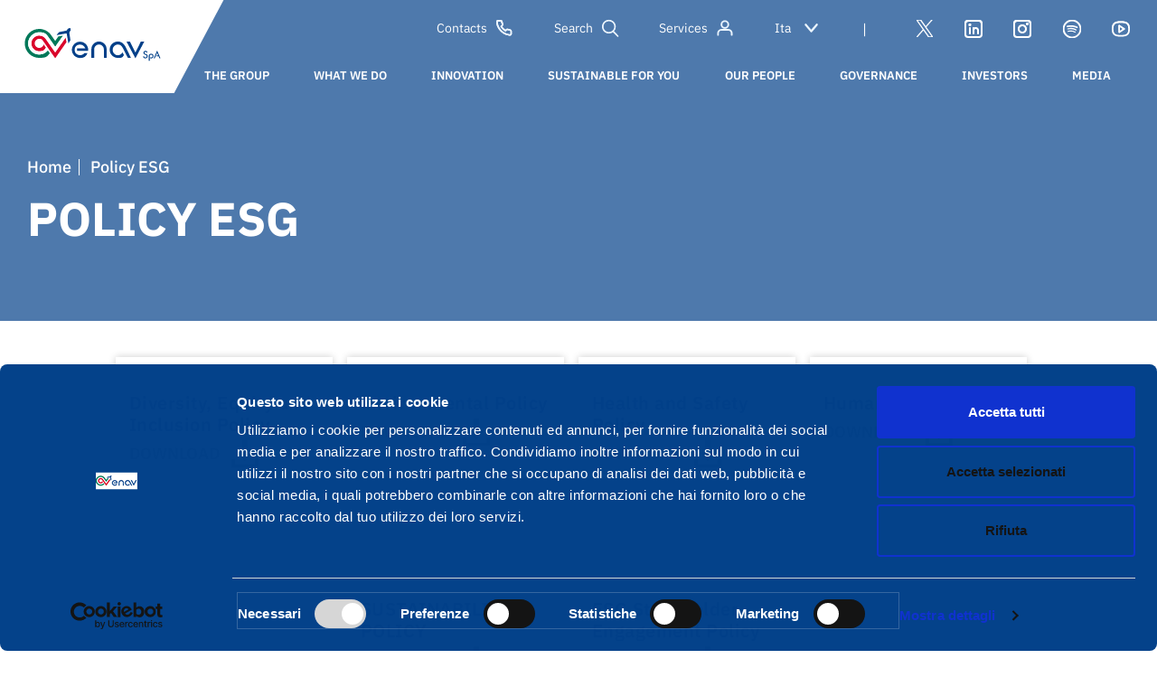

--- FILE ---
content_type: text/html; charset=UTF-8
request_url: https://www.enav.it/en/node/17519
body_size: 152958
content:
<!DOCTYPE html>
<html lang="en" dir="ltr" prefix="content: http://purl.org/rss/1.0/modules/content/  dc: http://purl.org/dc/terms/  foaf: http://xmlns.com/foaf/0.1/  og: http://ogp.me/ns#  rdfs: http://www.w3.org/2000/01/rdf-schema#  schema: http://schema.org/  sioc: http://rdfs.org/sioc/ns#  sioct: http://rdfs.org/sioc/types#  skos: http://www.w3.org/2004/02/skos/core#  xsd: http://www.w3.org/2001/XMLSchema# ">
  <head>
    <meta charset="utf-8" />
<meta name="MobileOptimized" content="width" />
<meta name="HandheldFriendly" content="true" />
<meta name="viewport" content="width=device-width, initial-scale=1.0" />
<link rel="icon" href="https://cdn-web.enav.it//content/favicon.ico" type="image/vnd.microsoft.icon" />
<link rel="alternate" hreflang="it" href="https://www.enav.it/node/17519" />
<link rel="alternate" hreflang="en" href="https://www.enav.it/en/node/17519" />
<link rel="canonical" href="https://www.enav.it/en/node/17519" />
<link rel="shortlink" href="https://www.enav.it/en/node/17519" />

    <link rel="shortcut icon" href="/themes/basic/assets/images/favicon.ico">
    <link rel="stylesheet" media="all" href="/themes/basic/enav-fonts/fonts/font-enav.css">
    <title>Policy ESG | Enav</title>
    <link href="/libraries/amp/azuremediaplayer.min.css" rel="stylesheet">

    <link href="/libraries/video-js/video-js.min.css" rel="stylesheet">
    <script>window.HELP_IMPROVE_VIDEOJS = false;</script>
    <script src="/libraries/video-js/video.min.js"></script>

    <link rel="stylesheet" media="all" href="/modules/miniorange_saml/css/miniorange_saml.module.css?t99jwi" />
<link rel="stylesheet" media="all" href="/core/themes/stable/css/system/components/ajax-progress.module.css?t99jwi" />
<link rel="stylesheet" media="all" href="/core/themes/stable/css/system/components/align.module.css?t99jwi" />
<link rel="stylesheet" media="all" href="/core/themes/stable/css/system/components/autocomplete-loading.module.css?t99jwi" />
<link rel="stylesheet" media="all" href="/core/themes/stable/css/system/components/fieldgroup.module.css?t99jwi" />
<link rel="stylesheet" media="all" href="/core/themes/stable/css/system/components/container-inline.module.css?t99jwi" />
<link rel="stylesheet" media="all" href="/core/themes/stable/css/system/components/clearfix.module.css?t99jwi" />
<link rel="stylesheet" media="all" href="/core/themes/stable/css/system/components/details.module.css?t99jwi" />
<link rel="stylesheet" media="all" href="/core/themes/stable/css/system/components/hidden.module.css?t99jwi" />
<link rel="stylesheet" media="all" href="/core/themes/stable/css/system/components/item-list.module.css?t99jwi" />
<link rel="stylesheet" media="all" href="/core/themes/stable/css/system/components/js.module.css?t99jwi" />
<link rel="stylesheet" media="all" href="/core/themes/stable/css/system/components/nowrap.module.css?t99jwi" />
<link rel="stylesheet" media="all" href="/core/themes/stable/css/system/components/position-container.module.css?t99jwi" />
<link rel="stylesheet" media="all" href="/core/themes/stable/css/system/components/progress.module.css?t99jwi" />
<link rel="stylesheet" media="all" href="/core/themes/stable/css/system/components/reset-appearance.module.css?t99jwi" />
<link rel="stylesheet" media="all" href="/core/themes/stable/css/system/components/resize.module.css?t99jwi" />
<link rel="stylesheet" media="all" href="/core/themes/stable/css/system/components/sticky-header.module.css?t99jwi" />
<link rel="stylesheet" media="all" href="/core/themes/stable/css/system/components/system-status-counter.css?t99jwi" />
<link rel="stylesheet" media="all" href="/core/themes/stable/css/system/components/system-status-report-counters.css?t99jwi" />
<link rel="stylesheet" media="all" href="/core/themes/stable/css/system/components/system-status-report-general-info.css?t99jwi" />
<link rel="stylesheet" media="all" href="/core/themes/stable/css/system/components/tabledrag.module.css?t99jwi" />
<link rel="stylesheet" media="all" href="/core/themes/stable/css/system/components/tablesort.module.css?t99jwi" />
<link rel="stylesheet" media="all" href="/core/themes/stable/css/system/components/tree-child.module.css?t99jwi" />
<link rel="stylesheet" media="all" href="/modules/paragraphs/css/paragraphs.unpublished.css?t99jwi" />
<link rel="stylesheet" media="all" href="/core/themes/stable/css/core/assets/vendor/normalize-css/normalize.css?t99jwi" />
<link rel="stylesheet" media="all" href="/core/themes/stable/css/core/normalize-fixes.css?t99jwi" />
<link rel="stylesheet" media="all" href="/themes/basic/css/base/base.css?t99jwi" />
<link rel="stylesheet" media="all" href="/themes/basic/css/layout/layout.css?t99jwi" />
<link rel="stylesheet" media="all" href="/themes/basic/css/components/components.css?t99jwi" />
<link rel="stylesheet" media="all" href="/themes/basic/assets/css/style.css?t99jwi" />
<link rel="stylesheet" media="all" href="/themes/basic/assets/css/dev.css?t99jwi" />
<link rel="stylesheet" media="all" href="/themes/basic/custom/dev.css?t99jwi" />
<link rel="stylesheet" media="all" href="/themes/basic/css/theme/theme.css?t99jwi" />
<link rel="stylesheet" media="print" href="/themes/basic/css/theme/print.css?t99jwi" />

    
        
    
    <script id="Cookiebot" src="https://consent.cookiebot.com/uc.js" data-cbid="61b25d91-b3a3-4af5-b3bd-4f64506cf2e1" data-blockingmode="auto" type="text/javascript"></script>

    <script src="/core/assets/vendor/modernizr/modernizr.min.js?v=3.11.7"></script>
<script src="/core/misc/modernizr-additional-tests.js?v=3.11.7"></script>

    <!-- Matomo -->
    <script type="text/javascript">
      var _paq = window._paq = window._paq || [];
      /* tracker methods like "setCustomDimension" should be called before "trackPageView" */
      _paq.push(['trackPageView']);
      _paq.push(['enableLinkTracking']);
      (function() {
        var u="https://stat.enav.it/";
        _paq.push(['setTrackerUrl', u+'matomo.php']);
        _paq.push(['setSiteId', '9']);
        var d=document, g=d.createElement('script'), s=d.getElementsByTagName('script')[0];
        g.type='text/javascript'; g.async=true; g.src=u+'matomo.js'; s.parentNode.insertBefore(g,s);
      })();
    </script>
    <!-- End Matomo Code -->
  </head>
          
      <body class="page-node-17519 section-node body--innerpage role--anonymous with-subnav sidebar-first one-sidebar" id="site-body">
    <div id="skip">
      <a href="#main-menu" class="visually-hidden focusable skip-link">
        Skip to main navigation
      </a>
    </div>
        
      <div class="dialog-off-canvas-main-canvas" data-off-canvas-main-canvas>
    

<header class="hp-header intop-hero header-negative" id="header-interne-header"> 	<div class="header internal-header header-negative" id="header-interne-div"> 		<a href="javascript:void(0)" class="mobileMenuToggle">
			<span></span>
		</a>
		<div class="search-expandible-panel">
			<a href="javascript:void(0)" class="close-spanel"></a>
			<div class="search-form-gr">
				<input id="search-global" type="text" placeholder="Cerca un contenuto..."/>
				<input id="search-global-submit" type="submit">
			</div>
		</div>
		<div class="top-header">
			<div class="logo-cont">
				<a href="/en/">
				  <h1>
					  <img src="/themes/basic/assets/images/logo-enav.svg" alt="ENAV"/>
				  </h1>
        </a>
			</div>
			<div class="strip-service">
				<div class="service-menu-header">
					


							
		
									
												
        
				
				
		
	
		<a href="https://www.enav.it/en/contacts" class="contacts-head-cta">
				Contacts
        	</a>


														
		
										
		
	
        
				
				
		
	
		<a href="javascript:void(0)" class="search-head-cta">
				Search
        	</a>


									
		
					            							
												
        
				
				
		
	
		<a href="https://www.enav.it/en/services/list" class="services-head-cta">
				Services
        	</a>



			
					<select name="language-selector" id="lang-selector">
						<option value="/node/17519">Ita</option>
						<option value="/en/node/17519">Eng</option>
					</select>
				</div>
				<div class="sepa">|</div>
				<nav class="social-nav">
					
                            										
        
				
				
		
				
		<a href="https://twitter.com/ENAVSpA" class="ic-social ic-social-twitter" target="_blank" rel="noopener noreferrer">
				
        	</a>


                            										
        
				
				
		
				
		<a href="https://it.linkedin.com/company/enav" class="ic-social ic-social-linkedin" target="_blank" rel="noopener noreferrer">
				
        	</a>


                            										
        
				
				
		
				
		<a href="https://www.instagram.com/enav_spa/" class="ic-social ic-social-instagram" target="_blank" rel="noopener noreferrer">
				
        	</a>


                            										
        
				
				
		
				
		<a href="https://open.spotify.com/show/1PQiKKfQsPRWHD8vGhNB3Q" class="ic-social ic-social-spotify" target="_blank" rel="noopener noreferrer">
				
        	</a>


                            										
        
				
				
		
				
		<a href="https://www.youtube.com/channel/UCmxJ4v5fhh5fDznwQmukjlQ" class="ic-social ic-social-youtube" target="_blank" rel="noopener noreferrer">
				
        	</a>


    
				</nav>
			</div>
		</div>
      <div class="main-menu">
        <nav class="main-menu-nav">
          <ul>
            

                				        <li class="main-menu-nav__l1">
                                                				
												
        
				
				
		
	
		<a href="https://www.enav.it/en/group" class="menu-link">
															    <span>
                				the group
                    </span>
        	</a>


                            <div class="megamenu-custom mm-desktop">
                    <div class="int-mm">
                        <div class="row">
                            <div class="col-12">
                                                                                                                                                                                                                        <div class="menu-item ">
                                                                        				
												
        
				
				
		
	
		<a href="https://www.enav.it/en/node/17294">
															    <h4>
                				Purpose
                    </h4>
        	</a>


                                                                    </div>
                                                                                                                                                                                                                            <div class="menu-item ">
                                                                        				
												
        
				
				
		
	
		<a href="https://www.enav.it/en/group/vision">
															    <h4>
                				ENAV vision
                    </h4>
        	</a>


                                                                    </div>
                                                                                                                                                                                                                            <div class="menu-item with-subl">
                                                                        				
												
        
				
				
		
	
		<a href="https://www.enav.it/en/group/companies">
															    <h4>
                				our companies
                    </h4>
        	</a>


                                                                                                                    <ul>
                                                                                                                                                                                                                                                                    
                                            <li>
                                                                                                				
												
        
				
				
		
	
		<a href="https://www.enav.it/en/group/companies#engineering">
				engineering
        	</a>


                                            </li>
                                                                                                                                                                                                                                                                                                                
                                            <li>
                                                                                                				
												
        
				
				
		
	
		<a href="https://www.enav.it/en/group/companies#new-business-solutions">
				new business solutions
        	</a>


                                            </li>
                                                                                                                                                                                                                                                                                                                
                                            <li>
                                                                                                				
												
        
				
				
		
	
		<a href="https://www.enav.it/en/group/companies#drones">
				drones
        	</a>


                                            </li>
                                                                                                                                                                                                                                                                                                                
                                            <li>
                                                                                                				
												
        
				
				
		
	
		<a href="https://www.enav.it/en/group/companies#satellite-systems">
				satellite systems
        	</a>


                                            </li>
                                                                                                                            </ul>
                                                                    </div>
                                                                                                                                                                                                                            <div class="menu-item ">
                                                                        				
												
        
				
				
		
	
		<a href="https://www.enav.it/en/group/enav-territorial-organization">
															    <h4>
                				ENAV sites
                    </h4>
        	</a>


                                                                    </div>
                                                                                                                                                                                                                            <div class="menu-item with-subl">
                                                                        				
												
        
				
				
		
	
		<a href="https://www.enav.it/en/group/programmes-and-initiatives">
															    <h4>
                				international programmes and initiatives
                    </h4>
        	</a>


                                                                                                                    <ul>
                                                                                                                                                                                                                                                                    
                                            <li>
                                                                                                				
												
        
				
				
		
	
		<a href="https://www.enav.it/en/group/programmes-and-initiatives#institutions">
				institutions
        	</a>


                                            </li>
                                                                                                                                                                                                                                                                                                                
                                            <li>
                                                                                                				
												
        
				
				
		
	
		<a href="https://www.enav.it/en/group/programmes-and-initiatives#single-european-sky">
				Single European Sky
        	</a>


                                            </li>
                                                                                                                                                                                                                                                                                                                
                                            <li>
                                                                                                				
												
        
				
				
		
	
		<a href="https://www.enav.it/en/group/programmes-and-initiatives#alliances">
				alliances
        	</a>


                                            </li>
                                                                                                                            </ul>
                                                                    </div>
                                                                                                                                                                                                                            <div class="menu-item ">
                                                                        				
												
        
				
				
		
	
		<a href="https://www.enav.it/en/group/management-team">
															    <h4>
                				management team
                    </h4>
        	</a>


                                                                    </div>
                                                                                                                                                                                                                            <div class="menu-item ">
                                                                        				
												
        
				
				
		
	
		<a href="https://www.enav.it/en/group/40-years">
															    <h4>
                				our first 40 years
                    </h4>
        	</a>


                                                                    </div>
                                                                                        </div>
                        </div>
                    </div>
                                    


                    
				
    


<div class="custom-card">
			<div class="card-news card-with-image">
			<a  href="https://www.enav.it/en/node/16076">
				<figure>
					<img src="https://cdn-web.enav.it//content/2021-07/event40_0.jpg" alt="menu">
				</figure>
			</a>
			<div class="card-title-menu">
				<div class="card-title-text"><a  href="https://www.enav.it/en/node/16076">40 years of ENAV</a></div>
			</div>
		</div>
	</div>

                                </div>
                             </li>
                    				        <li class="main-menu-nav__l1">
                                                				
												
        
				
				
		
	
		<a href="https://www.enav.it/en/what-we-do" class="menu-link">
															    <span>
                				what we do
                    </span>
        	</a>


                            <div class="megamenu-custom mm-desktop">
                    <div class="int-mm">
                        <div class="row">
                            <div class="col-12">
                                                                                                                                                                                                                        <div class="menu-item with-subl">
                                                                        				
												
        
				
				
		
	
		<a href="https://www.enav.it/en/what-we-do/we-manage-italian-airspace">
															    <h4>
                				We manage Italian airspace
                    </h4>
        	</a>


                                                                                                                    <ul>
                                                                                                                                                                                                                                                                    
                                            <li>
                                                                                                				
												
        
				
				
		
	
		<a href="https://www.enav.it/en/what-we-do/we-manage-italian-airspace/air-traffic-control">
				air traffic control
        	</a>


                                            </li>
                                                                                                                                                                                                                                                                                                                
                                            <li>
                                                                                                				
												
        
				
				
		
	
		<a href="https://www.enav.it/en/what-we-do/we-manage-italian-airspace/air-navigation-services">
				air navigation services
        	</a>


                                            </li>
                                                                                                                                                                                                                                                                                                                
                                            <li>
                                                                                                				
												
        
				
				
		
	
		<a href="https://www.enav.it/en/what-we-do/we-manage-italian-airspace/engineering-and-maintenance">
				Engineering and Maintenance
        	</a>


                                            </li>
                                                                                                                                                                                                                                                                                                                
                                            <li>
                                                                                                				
												
        
				
				
		
	
		<a href="https://www.enav.it/en/what-we-do/we-manage-italian-airspace/our-systems">
				our systems
        	</a>


                                            </li>
                                                                                                                                                                                                                                                                                                                
                                            <li>
                                                                                                				
												
        
				
				
		
	
		<a href="https://www.enav.it/en/what-we-do/we-manage-italian-airspace/flight-inspection">
				Flight Inspection &amp; Validation
        	</a>


                                            </li>
                                                                                                                                                                                                                                                                                                                
                                            <li>
                                                                                                				
												
        
				
				
		
	
		<a href="https://www.enav.it/en/what-we-do/we-manage-italian-airspace/safety">
				Safety
        	</a>


                                            </li>
                                                                                                                                                                                                                                                                                                                
                                            <li>
                                                                                                				
												
        
				
				
		
	
		<a href="https://www.enav.it/en/what-we-do/we-manage-italian-airspace/our-training-centre">
				Our Training Centre
        	</a>


                                            </li>
                                                                                                                                                                                                                                                                                                                
                                            <li>
                                                                                                				
												
        
				
				
		
	
		<a href="https://www.enav.it/en/what-we-do/we-manage-italian-airspace/self-briefing">
				Self Briefing
        	</a>


                                            </li>
                                                                                                                            </ul>
                                                                    </div>
                                                                                                                                                                                                                            <div class="menu-item ">
                                                                        				
												
        
				
				
		
	
		<a href="https://www.enav.it/en/what-we-do/we-create-solutions-for-international-markets">
															    <h4>
                				Services &amp; products
                    </h4>
        	</a>


                                                                    </div>
                                                                                                                                                                                                                            <div class="menu-item ">
                                                                        				
												
        
				
				
		
	
		<a href="https://www.enav.it/en/what-we-do/services-for-your-drone">
															    <h4>
                				services for your drone
                    </h4>
        	</a>


                                                                    </div>
                                                                                        </div>
                        </div>
                    </div>
                                    
                                </div>
                             </li>
                    				        <li class="main-menu-nav__l1">
                                                				
												
        
				
				
		
	
		<a href="https://www.enav.it/en/innovation" class="menu-link">
															    <span>
                				innovation
                    </span>
        	</a>


                            <div class="megamenu-custom mm-desktop">
                    <div class="int-mm">
                        <div class="row">
                            <div class="col-12">
                                                                                                                                                                                                                        <div class="menu-item ">
                                                                        				
												
        
				
				
		
	
		<a href="https://www.enav.it/en/node/17477">
															    <h4>
                				Innovation by design
                    </h4>
        	</a>


                                                                    </div>
                                                                                                                                                                                                                            <div class="menu-item ">
                                                                        				
												
        
				
				
		
	
		<a href="https://www.enav.it/en/innovazione/Remote%20Digital%20Tower">
															    <h4>
                				Remote Digital Tower
                    </h4>
        	</a>


                                                                    </div>
                                                                                                                                                                                                                            <div class="menu-item ">
                                                                        				
												
        
				
				
		
	
		<a href="https://www.enav.it/en/innovation/digital-platforms">
															    <h4>
                				our digital platforms
                    </h4>
        	</a>


                                                                    </div>
                                                                                                                                                                                                                            <div class="menu-item ">
                                                                        				
												
        
				
				
		
	
		<a href="https://www.enav.it/en/innovation/free-route">
															    <h4>
                				free route and A-CDM
                    </h4>
        	</a>


                                                                    </div>
                                                                                                                                                                                                                            <div class="menu-item with-subl">
                                                                        				
												
        
				
				
		
	
		<a href="https://www.enav.it/en/innovation/satellite-platforms">
															    <h4>
                				satellite systems and platforms
                    </h4>
        	</a>


                                                                                                                    <ul>
                                                                                                                                                                                                                                                                    
                                            <li>
                                                                                                				
												
        
				
				
		
	
		<a href="https://www.enav.it/en/innovation/satellite-platforms/aireon">
				aireon
        	</a>


                                            </li>
                                                                                                                                                                                                                                                                                                                
                                            <li>
                                                                                                				
												
        
				
				
		
	
		<a href="https://www.enav.it/en/innovation/satellite-platforms/egnos">
				egnos
        	</a>


                                            </li>
                                                                                                                            </ul>
                                                                    </div>
                                                                                                                                                                                                                            <div class="menu-item ">
                                                                        				
												
        
				
				
		
	
		<a href="https://www.enav.it/en/innovation/the-airspace-of-drones">
															    <h4>
                				u-space: the airspace of drones
                    </h4>
        	</a>


                                                                    </div>
                                                                                        </div>
                        </div>
                    </div>
                                    
                                </div>
                             </li>
                    				        <li class="main-menu-nav__l1">
                                                				
												
        
				
				
		
	
		<a href="https://www.enav.it/en/sustainable" class="menu-link">
															    <span>
                				sustainable for you
                    </span>
        	</a>


                            <div class="megamenu-custom mm-desktop">
                    <div class="int-mm">
                        <div class="row">
                            <div class="col-12">
                                                                                                                                                                                                                        <div class="menu-item with-subl">
                                                                        				
												
        
				
				
		
	
		<a href="https://www.enav.it/en/sustainable/strategy">
															    <h4>
                				our strategy
                    </h4>
        	</a>


                                                                                                                    <ul>
                                                                                                                                                                                                                                                                    
                                            <li>
                                                                                                				
												
        
				
				
		
	
		<a href="https://www.enav.it/en/sustainable/strategy/guidelines-sustainability-plan">
				2025-2029 Sustainability plan
        	</a>


                                            </li>
                                                                                                                                                                                                                                                                                                                
                                            <li>
                                                                                                				
												
        
				
				
		
	
		<a href="https://www.enav.it/en/sustainable/strategy/governance">
				sustainability governance
        	</a>


                                            </li>
                                                                                                                                                                                                                                                                                                                
                                            <li>
                                                                                                				
												
        
				
				
		
	
		<a href="https://www.enav.it/en/sustainable/strategy/awards">
				awards
        	</a>


                                            </li>
                                                                                                                                                                                                                                                                                                                
                                            <li>
                                                                                                				
												
        
				
				
		
	
		<a href="https://www.enav.it/en/node/17519">
				Policy ESG
        	</a>


                                            </li>
                                                                                                                            </ul>
                                                                    </div>
                                                                                                                                                                                                                            <div class="menu-item with-subl">
                                                                        				
												
        
				
				
		
	
		<a href="https://www.enav.it/en/sustainable/stakeholder">
															    <h4>
                				stakeholders and key themes
                    </h4>
        	</a>


                                                                                                                    <ul>
                                                                                                                                                                                                                                                                    
                                            <li>
                                                                                                				
												
        
				
				
		
	
		<a href="https://www.enav.it/en/sustainable/stakeholder/engagement-management">
				from stakeholder engagement to stakeholder management
        	</a>


                                            </li>
                                                                                                                                                                                                                                                                                                                
                                            <li>
                                                                                                				
												
        
				
				
		
	
		<a href="https://www.enav.it/en/sustainable/stakeholder/matrix">
				Materiality Analysis
        	</a>


                                            </li>
                                                                                                                                                                                                                                                                                                                
                                            <li>
                                                                                                				
												
        
				
				
		
	
		<a href="https://www.enav.it/en/sustainable/stakeholder/network">
				our sustainability network
        	</a>


                                            </li>
                                                                                                                            </ul>
                                                                    </div>
                                                                                                                                                                                                                            <div class="menu-item with-subl">
                                                                        				
												
        
				
				
		
	
		<a href="https://www.enav.it/en/sustainable/business">
															    <h4>
                				responsible business management
                    </h4>
        	</a>


                                                                                                                    <ul>
                                                                                                                                                                                                                                                                    
                                            <li>
                                                                                                				
												
        
				
				
		
	
		<a href="https://www.enav.it/en/sustainable/business/legality--anti-corruption">
				protection of legality and anti-corruption
        	</a>


                                            </li>
                                                                                                                                                                                                                                                                                                                
                                            <li>
                                                                                                				
												
        
				
				
		
	
		<a href="https://www.enav.it/en/sustainable/business/human-rights">
				human rights
        	</a>


                                            </li>
                                                                                                                                                                                                                                                                                                                
                                            <li>
                                                                                                				
												
        
				
				
		
	
		<a href="https://www.enav.it/en/sustainable/business/sustainable-supply-range">
				ESG assessment of suppliers
        	</a>


                                            </li>
                                                                                                                            </ul>
                                                                    </div>
                                                                                                                                                                                                                            <div class="menu-item with-subl">
                                                                        				
												
        
				
				
		
	
		<a href="https://www.enav.it/en/sustainable/environment">
															    <h4>
                				Planet
                    </h4>
        	</a>


                                                                                                                    <ul>
                                                                                                                                                                                                                                                                    
                                            <li>
                                                                                                				
												
        
				
				
		
	
		<a href="https://www.enav.it/en/sustainable/environment/routes">
				Route sustainability
        	</a>


                                            </li>
                                                                                                                                                                                                                                                                                                                
                                            <li>
                                                                                                				
												
        
				
				
		
	
		<a href="https://www.enav.it/en/sustainable/environment/zero-carbon-2022">
				ENAV carbon neutral
        	</a>


                                            </li>
                                                                                                                                                                                                                                                                                                                
                                            <li>
                                                                                                				
												
        
				
				
		
	
		<a href="https://www.enav.it/en/sustainable/environment/energy-consumption">
				energy consumption
        	</a>


                                            </li>
                                                                                                                                                                                                                                                                                                                
                                            <li>
                                                                                                				
												
        
				
				
		
	
		<a href="https://www.enav.it/en/sustainable/environment/waste-management">
				waste management
        	</a>


                                            </li>
                                                                                                                            </ul>
                                                                    </div>
                                                                                                                                                                                                                            <div class="menu-item with-subl">
                                                                        				
												
        
				
				
		
	
		<a href="https://www.enav.it/en/sustainable/people">
															    <h4>
                				People
                    </h4>
        	</a>


                                                                                                                    <ul>
                                                                                                                                                                                                                                                                    
                                            <li>
                                                                                                				
												
        
				
				
		
	
		<a href="https://www.enav.it/en/sustainable/people/staff-selection-development">
				hiring and staff development
        	</a>


                                            </li>
                                                                                                                                                                                                                                                                                                                
                                            <li>
                                                                                                				
												
        
				
				
		
	
		<a href="https://www.enav.it/en/sustainable/people/equal-opportunities">
				diversity, inclusion and equal opportunities
        	</a>


                                            </li>
                                                                                                                            </ul>
                                                                    </div>
                                                                                                                                                                                                                            <div class="menu-item ">
                                                                        				
												
        
				
				
		
	
		<a href="https://www.enav.it/en/sustainable/performance-and-reporting">
															    <h4>
                				performance and reporting
                    </h4>
        	</a>


                                                                    </div>
                                                                                                                                                                                                                            <div class="menu-item ">
                                                                        				
												
        
				
				
		
	
		<a href="https://www.enav.it/en/sustainable/contacts">
															    <h4>
                				contacts
                    </h4>
        	</a>


                                                                    </div>
                                                                                        </div>
                        </div>
                    </div>
                                    


                    
	
	    

						

<div class="custom-card">
			<div class="card-news card-with-image">
			<a  target="_blank" href="https://cdn-web.enav.it//content/2025-05/INTEGRATED%20ANNUAL%20REPORT%202024.pdf?VersionId=4b7df199-a883-49e0-815b-7d2d93b31198">
				<figure>
					<img src="https://cdn-web.enav.it//content/2025-05/banner_investor_eng_2024_1.jpg?VersionId=2418ddf5-31d6-4665-af1f-b199d407b6ae" alt="menu">
				</figure>
			</a>
			<div class="card-title-menu">
				<div class="card-title-text"><a  target="_blank" href="https://cdn-web.enav.it//content/2025-05/INTEGRATED%20ANNUAL%20REPORT%202024.pdf?VersionId=4b7df199-a883-49e0-815b-7d2d93b31198">Annual Integrated Report 2024</a></div>
			</div>
		</div>
	</div>	

                                </div>
                             </li>
                    				        <li class="main-menu-nav__l1">
                                                				
												
        
				
				
		
	
		<a href="https://www.enav.it/en/people" class="menu-link">
															    <span>
                				our people
                    </span>
        	</a>


                            <div class="megamenu-custom mm-desktop">
                    <div class="int-mm">
                        <div class="row">
                            <div class="col-12">
                                                                                                                                                                                                                        <div class="menu-item with-subl">
                                                                        				
												
        
				
				
		
	
		<a href="https://www.enav.it/en/people/looking-up">
															    <h4>
                				people looking up to the sky
                    </h4>
        	</a>


                                                                                                                    <ul>
                                                                                                                                                                                                                                                                    
                                            <li>
                                                                                                				
												
        
				
				
		
	
		<a href="https://www.enav.it/en/people/looking-up/skills">
				our skills
        	</a>


                                            </li>
                                                                                                                                                                                                                                                                                                                
                                            <li>
                                                                                                				
												
        
				
				
		
	
		<a href="https://www.enav.it/en/people/looking-up/our-people">
				our people
        	</a>


                                            </li>
                                                                                                                                                                                                                                                                                                                
                                            <li>
                                                                                                				
												
        
				
				
		
	
		<a href="https://www.enav.it/en/people/looking-up/enav-sites">
				ENAV around the country
        	</a>


                                            </li>
                                                                                                                            </ul>
                                                                    </div>
                                                                                                                                                                                                                            <div class="menu-item with-subl">
                                                                        				
												
        
				
				
		
	
		<a href="https://www.enav.it/en/people/choose">
															    <h4>
                				choose ENAV
                    </h4>
        	</a>


                                                                                                                    <ul>
                                                                                                                                                                                                                                                                    
                                            <li>
                                                                                                				
												
        
				
				
		
	
		<a href="https://www.enav.it/en/people/choose/well-being">
				people&#039;s well-being and care
        	</a>


                                            </li>
                                                                                                                                                                                                                                                                                                                
                                            <li>
                                                                                                				
												
        
				
				
		
	
		<a href="https://www.enav.it/en/people/choose/growt-and-development">
				growth and development
        	</a>


                                            </li>
                                                                                                                            </ul>
                                                                    </div>
                                                                                                                                                                                                                            <div class="menu-item with-subl">
                                                                        				
												
        
				
				
		
	
		<a href="https://www.enav.it/en/people/join-us">
															    <h4>
                				join us
                    </h4>
        	</a>


                                                                                                                    <ul>
                                                                                                                                                                                                                                                                    
                                            <li>
                                                                                                				
												
        
				
				
		
	
		<a href="https://www.enav.it/en/node/17351">
				job vacancies
        	</a>


                                            </li>
                                                                                                                                                                                                                                                                                                                
                                            <li>
                                                                                                				
												
        
				
				
		
	
		<a href="https://www.enav.it/en/people/join-us/selection">
				the selection process
        	</a>


                                            </li>
                                                                                                                                                                                                                                                                                                                
                                            <li>
                                                                                                				
												
        
				
				
		
	
		<a href="https://www.enav.it/en/node/17312">
				Events
        	</a>


                                            </li>
                                                                                                                                                                                                                                                                                                                
                                            <li>
                                                                                                				
												
        
				
				
		
	
		<a href="https://www.enav.it/en/people/Join-us/contacts-and-faqs">
				contacts and FAQs
        	</a>


                                            </li>
                                                                                                                            </ul>
                                                                    </div>
                                                                                        </div>
                        </div>
                    </div>
                                    
                                </div>
                             </li>
            
            

                        				        <li class="main-menu-nav__l1 no-in-main-menu">
            				
												
        
				
				
		
	
		<a href="https://www.enav.it/en/governance" class="menu-link">
															    <span>
                				governance
                    </span>
        	</a>


                            <div class="megamenu-custom mm-desktop">
                    <div class="int-mm">
                        <div class="row">
                            <div class="col-12">
                                                                                                                                                                                                                        <div class="menu-item ">
                                    				
												
        
				
				
		
	
		<a href="https://www.enav.it/en/governance/model">
															    <h4>
                				governance model
                    </h4>
        	</a>


                                                                    </div>
                                                                                                                                                                                                                            <div class="menu-item with-subl">
                                    				
												
        
				
				
		
	
		<a href="https://www.enav.it/en/governance/shareholders-meeting">
															    <h4>
                				shareholders’ meeting
                    </h4>
        	</a>


                                                                                                                    <ul>
                                                                                                                                                                                                                                                                                                                <li>
                                                				
												
        
				
				
		
	
		<a href="https://www.enav.it/en/node/18402">
				shareholders’ meeting 2025
        	</a>


                                            </li>
                                                                                                                                                                                                                                                                                                                                                                                                                                                                                                                                                                                                                                <li>
                                                				
												
        
				
				
		
	
		<a href="https://www.enav.it/en/governance/shareholders-meeting/repository">
				shareholders’ meeting repository
        	</a>


                                            </li>
                                                                                                                            </ul>
                                                                    </div>
                                                                                                                                                                                                                            <div class="menu-item with-subl">
                                    				
												
        
				
				
		
	
		<a href="https://www.enav.it/en/governance/board-of-directors">
															    <h4>
                				board of directors
                    </h4>
        	</a>


                                                                                                                    <ul>
                                                                                                                                                                                                                                                                                                                <li>
                                                				
												
        
				
				
		
	
		<a href="https://www.enav.it/en/governance/board-of-directors/chairman">
				chair
        	</a>


                                            </li>
                                                                                                                                                                                                                                                                                                                                                            <li>
                                                				
												
        
				
				
		
	
		<a href="https://www.enav.it/en/governance/board-of-directors/ceo">
				Chief Executive Officer
        	</a>


                                            </li>
                                                                                                                                                                                                                                                                                                                                                            <li>
                                                				
												
        
				
				
		
	
		<a href="https://www.enav.it/en/governance/corporate-bodies/committees">
				committees
        	</a>


                                            </li>
                                                                                                                                                                                                                                                                                                                                                            <li>
                                                				
												
        
				
				
		
	
		<a href="https://www.enav.it/en/governance/board-of-directors/remuneration">
				remuneration
        	</a>


                                            </li>
                                                                                                                            </ul>
                                                                    </div>
                                                                                                                                                                                                                            <div class="menu-item ">
                                    				
												
        
				
				
		
	
		<a href="https://www.enav.it/en/governance/statutory-auditors">
															    <h4>
                				board of statutory auditors
                    </h4>
        	</a>


                                                                    </div>
                                                                                                                                                                                                                            <div class="menu-item with-subl">
                                    				
												
        
				
				
		
	
		<a href="https://www.enav.it/en/governance/control-systems">
															    <h4>
                				control and risk management system
                    </h4>
        	</a>


                                                                                                                    <ul>
                                                                                                                                                                                                                                                                                                                <li>
                                                				
												
        
				
				
		
	
		<a href="https://www.enav.it/en/governance/control-systems/crms">
				how the CRMS works
        	</a>


                                            </li>
                                                                                                                                                                                                                                                                                                                                                            <li>
                                                				
												
        
				
				
		
	
		<a href="https://www.enav.it/en/governance/control-systems/risk-management">
				risk management
        	</a>


                                            </li>
                                                                                                                                                                                                                                                                                                                                                            <li>
                                                				
												
        
				
				
		
	
		<a href="https://www.enav.it/en/governance/control-systems/financial-controls">
				control system for financial reporting and financial reporting officer
        	</a>


                                            </li>
                                                                                                                                                                                                                                                                                                                                                            <li>
                                                				
												
        
				
				
		
	
		<a href="https://www.enav.it/en/governance/control-systems/statutory-audit">
				statutory audit
        	</a>


                                            </li>
                                                                                                                                                                                                                                                                                                                                                            <li>
                                                				
												
        
				
				
		
	
		<a href="https://www.enav.it/en/governance/control-systems/court-of-auditors">
				Magistrate of the Court of auditors
        	</a>


                                            </li>
                                                                                                                            </ul>
                                                                    </div>
                                                                                                                                                                                                                            <div class="menu-item ">
                                    				
												
        
				
				
		
	
		<a href="https://www.enav.it/en/governance/ethics-and-compliance/whistleblowing">
															    <h4>
                				whistleblowing
                    </h4>
        	</a>


                                                                    </div>
                                                                                                                                                                                                                            <div class="menu-item with-subl">
                                    				
												
        
				
				
		
	
		<a href="https://www.enav.it/en/governance/ethics-and-compliance">
															    <h4>
                				ethics and compliance
                    </h4>
        	</a>


                                                                                                                    <ul>
                                                                                                                                                                                                                                                                                                                <li>
                                                				
												
        
				
				
		
	
		<a href="https://www.enav.it/en/governance/ethics-and-compliance/code-of-ethics">
				compliance model and group code of ethics
        	</a>


                                            </li>
                                                                                                                                                                                                                                                                                                                                                            <li>
                                                				
												
        
				
				
		
	
		<a href="https://www.enav.it/en/governance/ethics-and-compliance/anti-corruption-code">
				Anti-corruption system
        	</a>


                                            </li>
                                                                                                                                                                                                                                                                                                                                                            <li>
                                                				
												
        
				
				
		
	
		<a href="https://www.enav.it/en/governance/ethics-and-compliance/guidelines-information">
				guidelines concerning inside information
        	</a>


                                            </li>
                                                                                                                                                                                                                                                                                                                                                            <li>
                                                				
												
        
				
				
		
	
		<a href="https://www.enav.it/en/governance/ethics-and-compliance/internal-dealing">
				internal dealing
        	</a>


                                            </li>
                                                                                                                                                                                                                                                                                                                                                            <li>
                                                				
												
        
				
				
		
	
		<a href="https://www.enav.it/en/governance/ethics-and-compliance/transactions-with-related-parties">
				transactions with related parties
        	</a>


                                            </li>
                                                                                                                            </ul>
                                                                    </div>
                                                                                                                                                                                                                            <div class="menu-item ">
                                    				
												
        
				
				
		
	
		<a href="https://www.enav.it/en/governance/documents">
															    <h4>
                				corporate documentation
                    </h4>
        	</a>


                                                                    </div>
                                                                                                                                                                                                                                                    </div>
                        </div>
                    </div>
                                    
                                </div>
                    </li>
                            				        <li class="main-menu-nav__l1 no-in-main-menu">
            				
												
        
				
				
		
	
		<a href="https://www.enav.it/en/investors" class="menu-link">
															    <span>
                				investors
                    </span>
        	</a>


                            <div class="megamenu-custom mm-desktop">
                    <div class="int-mm">
                        <div class="row">
                            <div class="col-12">
                                                                                                                                                                                                                        <div class="menu-item with-subl">
                                    				
												
        
				
				
		
	
		<a href="https://www.enav.it/en/investors/investing-in-enav">
															    <h4>
                				investing in ENAV
                    </h4>
        	</a>


                                                                                                                    <ul>
                                                                                                                                                                                                                                                                                                                <li>
                                                				
												
        
				
				
		
	
		<a href="https://www.enav.it/en/investors/investing-in-enav/strategy">
				strategy
        	</a>


                                            </li>
                                                                                                                                                                                                                                                                                                                                                            <li>
                                                				
												
        
				
				
		
	
		<a href="https://www.enav.it/en/investors/investing-in-enav/business">
				regulated business
        	</a>


                                            </li>
                                                                                                                                                                                                                                                                                                                                                            <li>
                                                				
												
        
				
				
		
	
		<a href="https://www.enav.it/en/investors/investing-in-enav/unregulated-business">
				unregulated business
        	</a>


                                            </li>
                                                                                                                            </ul>
                                                                    </div>
                                                                                                                                                                                                                            <div class="menu-item ">
                                    				
												
        
				
				
		
	
		<a href="https://www.enav.it/en/investors/key-figures">
															    <h4>
                				key figures
                    </h4>
        	</a>


                                                                    </div>
                                                                                                                                                                                                                            <div class="menu-item ">
                                    				
												
        
				
				
		
	
		<a href="https://www.enav.it/en/investors/financial-statements-presentations-reports">
															    <h4>
                				financial statements, presentations and reports
                    </h4>
        	</a>


                                                                    </div>
                                                                                                                                                                                                                            <div class="menu-item with-subl">
                                    				
												
        
				
				
		
	
		<a href="https://www.enav.it/en/investors/share-performance">
															    <h4>
                				share performance
                    </h4>
        	</a>


                                                                                                                    <ul>
                                                                                                                                                                                                                                                                                                                <li>
                                                				
												
        
				
				
		
	
		<a href="https://www.enav.it/en/investors/share-performance/analysts">
				analysts
        	</a>


                                            </li>
                                                                                                                                                                                                                                                                                                                                                            <li>
                                                				
												
        
				
				
		
	
		<a href="https://www.enav.it/en/investors/share-performance/dividends">
				dividends
        	</a>


                                            </li>
                                                                                                                            </ul>
                                                                    </div>
                                                                                                                                                                                                                            <div class="menu-item ">
                                    				
												
        
				
				
		
	
		<a href="https://www.enav.it/en/investors/financial-calendar">
															    <h4>
                				financial calendar
                    </h4>
        	</a>


                                                                    </div>
                                                                                                                                                                                                                            <div class="menu-item ">
                                    				
												
        
				
				
		
	
		<a href="https://www.enav.it/en/investors/investor-news">
															    <h4>
                				investor news
                    </h4>
        	</a>


                                                                    </div>
                                                                                                                                                                                                                            <div class="menu-item ">
                                    				
												
        
				
				
		
	
		<a href="https://www.enav.it/en/investors/contacts">
															    <h4>
                				contacts
                    </h4>
        	</a>


                                                                    </div>
                                                                                        </div>
                        </div>
                    </div>
                                    


                    
	
	    

						

<div class="custom-card">
			<div class="card-news card-with-image">
			<a  target="_blank" href="https://cdn-web.enav.it//content/2025-05/INTEGRATED%20ANNUAL%20REPORT%202024.pdf?VersionId=4b7df199-a883-49e0-815b-7d2d93b31198">
				<figure>
					<img src="https://cdn-web.enav.it//content/2025-05/banner_investor_eng_2024.jpg?VersionId=d75e4ea0-665a-49d2-bbb4-6fb8c0a66d0c" alt="menu">
				</figure>
			</a>
			<div class="card-title-menu">
				<div class="card-title-text"><a  target="_blank" href="https://cdn-web.enav.it//content/2025-05/INTEGRATED%20ANNUAL%20REPORT%202024.pdf?VersionId=4b7df199-a883-49e0-815b-7d2d93b31198">Annual Integrated Report 2024</a></div>
			</div>
		</div>
	</div>	

                                </div>
                    </li>
                            				        <li class="main-menu-nav__l1 no-in-main-menu">
            				
												
        
				
				
		
	
		<a href="https://www.enav.it/en/media" class="menu-link">
															    <span>
                				media
                    </span>
        	</a>


                            <div class="megamenu-custom mm-desktop">
                    <div class="int-mm">
                        <div class="row">
                            <div class="col-12">
                                                                                                                                                                                                                        <div class="menu-item ">
                                    				
												
        
				
				
		
	
		<a href="https://www.enav.it/en/media/press-releases">
															    <h4>
                				press releases
                    </h4>
        	</a>


                                                                    </div>
                                                                                                                                                                                                                            <div class="menu-item ">
                                    				
												
        
				
				
		
	
		<a href="https://www.enav.it/en/media/news">
															    <h4>
                				news
                    </h4>
        	</a>


                                                                    </div>
                                                                                                                                                                                                                            <div class="menu-item with-subl">
                                    				
												
        
				
				
		
	
		<a href="https://www.enav.it/en/media/about-us">
															    <h4>
                				about us
                    </h4>
        	</a>


                                                                                                                    <ul>
                                                                                                                                                                                                                                                                                                                <li>
                                                				
												
        
				
				
		
	
		<a href="https://www.enav.it/en/media/about-us/press">
				press
        	</a>


                                            </li>
                                                                                                                                                                                                                                                                                                                                                            <li>
                                                				
												
        
				
				
		
	
		<a href="https://www.enav.it/en/media/about-us/tv-and-radio">
				TV and Radio
        	</a>


                                            </li>
                                                                                                                            </ul>
                                                                    </div>
                                                                                                                                                                                                                            <div class="menu-item ">
                                    				
												
        
				
				
		
	
		<a href="https://www.enav.it/en/media/events">
															    <h4>
                				Events
                    </h4>
        	</a>


                                                                    </div>
                                                                                                                                                                                                                            <div class="menu-item ">
                                    				
												
        
				
				
		
	
		<a href="https://www.enav.it/en/media/media-kit">
															    <h4>
                				media kit
                    </h4>
        	</a>


                                                                    </div>
                                                                                                                                                                                                                            <div class="menu-item with-subl">
                                    				
												
        
				
				
		
	
		<a href="https://www.enav.it/en/media/magazine">
															    <h4>
                				magazine
                    </h4>
        	</a>


                                                                                                                    <ul>
                                                                                                                                                                                                                                                                                                                <li>
                                                				
												
        
				
				
		
	
		<a href="https://www.enav.it/en/media/magazine/interviews">
				interviews
        	</a>


                                            </li>
                                                                                                                                                                                                                                                                                                                                                            <li>
                                                				
												
        
				
				
		
	
		<a href="https://www.enav.it/en/media/magazine/year">
				a year in images
        	</a>


                                            </li>
                                                                                                                                                                                                                                                                                                                                                            <li>
                                                				
												
        
				
				
		
	
		<a href="https://www.enav.it/en/media/magazine/cleared-archive">
				Cleared archive
        	</a>


                                            </li>
                                                                                                                            </ul>
                                                                    </div>
                                                                                                                                                                                                                            <div class="menu-item with-subl">
                                    				
												
        
				
				
		
	
		<a href="https://www.enav.it/en/media/photo-calendar">
															    <h4>
                				photo calendar 2023
                    </h4>
        	</a>


                                                                                                                    <ul>
                                                                                                                                                                                                                                                                                                                <li>
                                                				
												
        
				
				
		
	
		<a href="https://www.enav.it/en/media/photo-calendar/archive">
				calendars archive
        	</a>


                                            </li>
                                                                                                                            </ul>
                                                                    </div>
                                                                                                                                                                                                                            <div class="menu-item ">
                                    				
												
        
				
				
		
	
		<a href="https://www.enav.it/en/node/18459">
															    <h4>
                				Communication Policy
                    </h4>
        	</a>


                                                                    </div>
                                                                                                                                                                                                                            <div class="menu-item ">
                                    				
												
        
				
				
		
	
		<a href="https://www.enav.it/en/node/18423">
															    <h4>
                				Social Media Policy 
                    </h4>
        	</a>


                                                                    </div>
                                                                                                                                                                                                                            <div class="menu-item ">
                                    				
												
        
				
				
		
	
		<a href="https://www.enav.it/en/media/contacts">
															    <h4>
                				contacts
                    </h4>
        	</a>


                                                                    </div>
                                                                                        </div>
                        </div>
                    </div>
                                    


                    
	
	    


<div class="custom-card">
			<div class="card-news card-with-image">
			<a  href="https://www.enav.it/en/node/18361">
				<figure>
					<img src="https://cdn-web.enav.it//content/2025-04/Grafiche-Digital-Stampa-nosave%201_0.jpg?VersionId=6b6131c5-92e8-4b81-9125-cf77ca0632cc" alt="menu">
				</figure>
			</a>
			<div class="card-title-menu">
				<div class="card-title-text"><a  href="https://www.enav.it/en/node/18361">Strategic Plan 2025-2029. Innovation, sustainability and growth for the future of air transport</a></div>
			</div>
		</div>
	</div>	

                                </div>
                    </li>
            
          </ul>
        </nav>
      </div>
      <div class="menu-mobile">
        <div class="mobile-search">
            <span class="ico-search-mob" id="search-mobile-submit"></span>
            <input id="search-mobile" type="text" placeholder="Search..."/>
        </div>
        <div class="menu-mobile-voices">
                <div class="agg-menu">
                    <ul class="agg-fl">
                        
																	<li>
								
												
        
				
				
		
	
		<a href="https://www.enav.it/en/group" class="agg-fl-voice">
				the group
        	</a>


									<span class="toggler-level"></span>
					<div class="agg-sl">
						<ul>
																																								<li>
													
												
        
				
				
		
	
		<a href="https://www.enav.it/en/group/vision" class="agg-sl-voice">
				ENAV vision
        	</a>


																			</li>
																																																<li>
													
												
        
				
				
		
	
		<a href="https://www.enav.it/en/group/programmes-and-initiatives" class="agg-sl-voice">
				international programmes and initiatives
        	</a>


																				<span class="toggler-level"></span>
											<div class="agg-tl">
												<ul>
																																																																						<li>
																				
												
        
				
				
		
	
		<a href="https://www.enav.it/en/group/programmes-and-initiatives" class="agg-tl-voice">
				institutions
        	</a>


															</li>
																																																																																				<li>
																				
												
        
				
				
		
	
		<a href="https://www.enav.it/en/group/programmes-and-initiatives" class="agg-tl-voice">
				Single European Sky
        	</a>


															</li>
																																																																																				<li>
																				
												
        
				
				
		
	
		<a href="https://www.enav.it/en/group/programmes-and-initiatives" class="agg-tl-voice">
				alliances
        	</a>


															</li>
																																							</ul>

											</div>
																			</li>
																																																<li>
													
												
        
				
				
		
	
		<a href="https://www.enav.it/en/group/management-team" class="agg-sl-voice">
				management team
        	</a>


																			</li>
																																																<li>
													
												
        
				
				
		
	
		<a href="https://www.enav.it/en/group/40-years" class="agg-sl-voice">
				our first 40 years
        	</a>


																			</li>
																																																<li>
													
												
        
				
				
		
	
		<a href="https://www.enav.it/en/group/companies" class="agg-sl-voice">
				our companies
        	</a>


																				<span class="toggler-level"></span>
											<div class="agg-tl">
												<ul>
																																																																						<li>
																				
												
        
				
				
		
	
		<a href="https://www.enav.it/en/group/companies" class="agg-tl-voice">
				engineering
        	</a>


															</li>
																																																																																				<li>
																				
												
        
				
				
		
	
		<a href="https://www.enav.it/en/group/companies" class="agg-tl-voice">
				new business solutions
        	</a>


															</li>
																																																																																				<li>
																				
												
        
				
				
		
	
		<a href="https://www.enav.it/en/group/companies" class="agg-tl-voice">
				drones
        	</a>


															</li>
																																																																																				<li>
																				
												
        
				
				
		
	
		<a href="https://www.enav.it/en/group/companies" class="agg-tl-voice">
				satellite systems
        	</a>


															</li>
																																							</ul>

											</div>
																			</li>
																																																<li>
													
												
        
				
				
		
	
		<a href="https://www.enav.it/en/group/enav-territorial-organization" class="agg-sl-voice">
				ENAV sites
        	</a>


																			</li>
																																																<li>
													
												
        
				
				
		
	
		<a href="https://www.enav.it/en/node/17294" class="agg-sl-voice">
				Purpose
        	</a>


																			</li>
																					</ul>
					</div>
							</li>
												<li>
								
												
        
				
				
		
	
		<a href="https://www.enav.it/en/what-we-do" class="agg-fl-voice">
				what we do
        	</a>


									<span class="toggler-level"></span>
					<div class="agg-sl">
						<ul>
																																								<li>
													
												
        
				
				
		
	
		<a href="https://www.enav.it/en/what-we-do/we-manage-italian-airspace" class="agg-sl-voice">
				We manage Italian airspace
        	</a>


																				<span class="toggler-level"></span>
											<div class="agg-tl">
												<ul>
																																																																						<li>
																				
												
        
				
				
		
	
		<a href="https://www.enav.it/en/what-we-do/we-manage-italian-airspace/our-training-centre" class="agg-tl-voice">
				Our Training Centre
        	</a>


															</li>
																																																																																				<li>
																				
												
        
				
				
		
	
		<a href="https://www.enav.it/en/what-we-do/we-manage-italian-airspace/air-traffic-control" class="agg-tl-voice">
				air traffic control
        	</a>


															</li>
																																																																																				<li>
																				
												
        
				
				
		
	
		<a href="https://www.enav.it/en/what-we-do/we-manage-italian-airspace/air-navigation-services" class="agg-tl-voice">
				air navigation services
        	</a>


															</li>
																																																																																				<li>
																				
												
        
				
				
		
	
		<a href="https://www.enav.it/en/what-we-do/we-manage-italian-airspace/our-systems" class="agg-tl-voice">
				our systems
        	</a>


															</li>
																																																																																				<li>
																				
												
        
				
				
		
	
		<a href="https://www.enav.it/en/what-we-do/we-manage-italian-airspace/flight-inspection" class="agg-tl-voice">
				Flight Inspection &amp; Validation
        	</a>


															</li>
																																																																																				<li>
																				
												
        
				
				
		
	
		<a href="https://www.enav.it/en/what-we-do/we-manage-italian-airspace/engineering-and-maintenance" class="agg-tl-voice">
				Engineering and Maintenance
        	</a>


															</li>
																																																																																																																																											<li>
																				
												
        
				
				
		
	
		<a href="https://www.enav.it/en/what-we-do/we-manage-italian-airspace/self-briefing" class="agg-tl-voice">
				Self Briefing
        	</a>


															</li>
																																																																																				<li>
																				
												
        
				
				
		
	
		<a href="https://www.enav.it/en/what-we-do/we-manage-italian-airspace/safety" class="agg-tl-voice">
				Safety
        	</a>


															</li>
																																							</ul>

											</div>
																			</li>
																																																<li>
													
												
        
				
				
		
	
		<a href="https://www.enav.it/en/what-we-do/we-create-solutions-for-international-markets" class="agg-sl-voice">
				Services &amp; products
        	</a>


																			</li>
																																																<li>
													
												
        
				
				
		
	
		<a href="https://www.enav.it/en/what-we-do/services-for-your-drone" class="agg-sl-voice">
				services for your drone
        	</a>


																			</li>
																					</ul>
					</div>
							</li>
												<li>
								
												
        
				
				
		
	
		<a href="https://www.enav.it/en/innovation" class="agg-fl-voice">
				innovation
        	</a>


									<span class="toggler-level"></span>
					<div class="agg-sl">
						<ul>
																																								<li>
													
												
        
				
				
		
	
		<a href="https://www.enav.it/en/innovation/digital-platforms" class="agg-sl-voice">
				our digital platforms
        	</a>


																			</li>
																																																<li>
													
												
        
				
				
		
	
		<a href="https://www.enav.it/en/innovation/free-route" class="agg-sl-voice">
				free route and A-CDM
        	</a>


																			</li>
																																																<li>
													
												
        
				
				
		
	
		<a href="https://www.enav.it/en/innovation/satellite-platforms" class="agg-sl-voice">
				satellite systems and platforms
        	</a>


																				<span class="toggler-level"></span>
											<div class="agg-tl">
												<ul>
																																																																						<li>
																				
												
        
				
				
		
	
		<a href="https://www.enav.it/en/innovation/satellite-platforms/aireon" class="agg-tl-voice">
				aireon
        	</a>


															</li>
																																																																																				<li>
																				
												
        
				
				
		
	
		<a href="https://www.enav.it/en/innovation/satellite-platforms/egnos" class="agg-tl-voice">
				egnos
        	</a>


															</li>
																																							</ul>

											</div>
																			</li>
																																																																															<li>
													
												
        
				
				
		
	
		<a href="https://www.enav.it/en/innovation/the-airspace-of-drones" class="agg-sl-voice">
				u-space: the airspace of drones
        	</a>


																			</li>
																																																<li>
													
												
        
				
				
		
	
		<a href="https://www.enav.it/en/innovazione/Remote%20Digital%20Tower" class="agg-sl-voice">
				Remote Digital Tower
        	</a>


																			</li>
																																																																															<li>
													
												
        
				
				
		
	
		<a href="https://www.enav.it/en/node/17477" class="agg-sl-voice">
				Innovation by design
        	</a>


																			</li>
																					</ul>
					</div>
							</li>
												<li>
								
												
        
				
				
		
	
		<a href="https://www.enav.it/en/sustainable" class="agg-fl-voice">
				sustainable for you
        	</a>


									<span class="toggler-level"></span>
					<div class="agg-sl">
						<ul>
																																								<li>
													
												
        
				
				
		
	
		<a href="https://www.enav.it/en/sustainable/strategy" class="agg-sl-voice">
				our strategy
        	</a>


																				<span class="toggler-level"></span>
											<div class="agg-tl">
												<ul>
																																																																						<li>
																				
												
        
				
				
		
	
		<a href="https://www.enav.it/en/sustainable/strategy/guidelines-sustainability-plan" class="agg-tl-voice">
				2025-2029 Sustainability plan
        	</a>


															</li>
																																																																																				<li>
																				
												
        
				
				
		
	
		<a href="https://www.enav.it/en/sustainable/strategy/governance" class="agg-tl-voice">
				sustainability governance
        	</a>


															</li>
																																																																																				<li>
																				
												
        
				
				
		
	
		<a href="https://www.enav.it/en/sustainable/strategy/awards" class="agg-tl-voice">
				awards
        	</a>


															</li>
																																																																																				<li>
																				
												
        
				
				
		
	
		<a href="https://www.enav.it/en/node/17519" class="agg-tl-voice">
				Policy ESG
        	</a>


															</li>
																																							</ul>

											</div>
																			</li>
																																																<li>
													
												
        
				
				
		
	
		<a href="https://www.enav.it/en/sustainable/stakeholder" class="agg-sl-voice">
				stakeholders and key themes
        	</a>


																				<span class="toggler-level"></span>
											<div class="agg-tl">
												<ul>
																																																																						<li>
																				
												
        
				
				
		
	
		<a href="https://www.enav.it/en/sustainable/stakeholder/engagement-management" class="agg-tl-voice">
				from stakeholder engagement to stakeholder management
        	</a>


															</li>
																																																																																				<li>
																				
												
        
				
				
		
	
		<a href="https://www.enav.it/en/sustainable/stakeholder/matrix" class="agg-tl-voice">
				Materiality Analysis
        	</a>


															</li>
																																																																																				<li>
																				
												
        
				
				
		
	
		<a href="https://www.enav.it/en/sustainable/stakeholder/network" class="agg-tl-voice">
				our sustainability network
        	</a>


															</li>
																																							</ul>

											</div>
																			</li>
																																																<li>
													
												
        
				
				
		
	
		<a href="https://www.enav.it/en/sustainable/business" class="agg-sl-voice">
				responsible business management
        	</a>


																				<span class="toggler-level"></span>
											<div class="agg-tl">
												<ul>
																																																																						<li>
																				
												
        
				
				
		
	
		<a href="https://www.enav.it/en/sustainable/business/sustainable-supply-range" class="agg-tl-voice">
				ESG assessment of suppliers
        	</a>


															</li>
																																																																																				<li>
																				
												
        
				
				
		
	
		<a href="https://www.enav.it/en/sustainable/business/legality--anti-corruption" class="agg-tl-voice">
				protection of legality and anti-corruption
        	</a>


															</li>
																																																																																				<li>
																				
												
        
				
				
		
	
		<a href="https://www.enav.it/en/sustainable/business/human-rights" class="agg-tl-voice">
				human rights
        	</a>


															</li>
																																							</ul>

											</div>
																			</li>
																																																<li>
													
												
        
				
				
		
	
		<a href="https://www.enav.it/en/sustainable/environment" class="agg-sl-voice">
				Planet
        	</a>


																				<span class="toggler-level"></span>
											<div class="agg-tl">
												<ul>
																																																																						<li>
																				
												
        
				
				
		
	
		<a href="https://www.enav.it/en/sustainable/environment/zero-carbon-2022" class="agg-tl-voice">
				ENAV carbon neutral
        	</a>


															</li>
																																																																																				<li>
																				
												
        
				
				
		
	
		<a href="https://www.enav.it/en/sustainable/environment/routes" class="agg-tl-voice">
				Route sustainability
        	</a>


															</li>
																																																																																				<li>
																				
												
        
				
				
		
	
		<a href="https://www.enav.it/en/sustainable/environment/energy-consumption" class="agg-tl-voice">
				energy consumption
        	</a>


															</li>
																																																																																				<li>
																				
												
        
				
				
		
	
		<a href="https://www.enav.it/en/sustainable/environment/waste-management" class="agg-tl-voice">
				waste management
        	</a>


															</li>
																																							</ul>

											</div>
																			</li>
																																																<li>
													
												
        
				
				
		
	
		<a href="https://www.enav.it/en/sustainable/people" class="agg-sl-voice">
				People
        	</a>


																				<span class="toggler-level"></span>
											<div class="agg-tl">
												<ul>
																																																																						<li>
																				
												
        
				
				
		
	
		<a href="https://www.enav.it/en/sustainable/people/staff-selection-development" class="agg-tl-voice">
				hiring and staff development
        	</a>


															</li>
																																																																																				<li>
																				
												
        
				
				
		
	
		<a href="https://www.enav.it/en/sustainable/people/equal-opportunities" class="agg-tl-voice">
				diversity, inclusion and equal opportunities
        	</a>


															</li>
																																							</ul>

											</div>
																			</li>
																																																<li>
													
												
        
				
				
		
	
		<a href="https://www.enav.it/en/sustainable/contacts" class="agg-sl-voice">
				contacts
        	</a>


																			</li>
																																																																															<li>
													
												
        
				
				
		
	
		<a href="https://www.enav.it/en/sustainable/performance-and-reporting" class="agg-sl-voice">
				performance and reporting
        	</a>


																			</li>
																																																				</ul>
					</div>
							</li>
												<li>
								
												
        
				
				
		
	
		<a href="https://www.enav.it/en/people" class="agg-fl-voice">
				our people
        	</a>


									<span class="toggler-level"></span>
					<div class="agg-sl">
						<ul>
																																								<li>
													
												
        
				
				
		
	
		<a href="https://www.enav.it/en/people/looking-up" class="agg-sl-voice">
				people looking up to the sky
        	</a>


																				<span class="toggler-level"></span>
											<div class="agg-tl">
												<ul>
																																																																						<li>
																				
												
        
				
				
		
	
		<a href="https://www.enav.it/en/people/looking-up/skills" class="agg-tl-voice">
				our skills
        	</a>


															</li>
																																																																																				<li>
																				
												
        
				
				
		
	
		<a href="https://www.enav.it/en/people/looking-up/our-people" class="agg-tl-voice">
				our people
        	</a>


															</li>
																																																																																				<li>
																				
												
        
				
				
		
	
		<a href="https://www.enav.it/en/people/looking-up/enav-sites" class="agg-tl-voice">
				ENAV around the country
        	</a>


															</li>
																																							</ul>

											</div>
																			</li>
																																																<li>
													
												
        
				
				
		
	
		<a href="https://www.enav.it/en/people/choose" class="agg-sl-voice">
				choose ENAV
        	</a>


																				<span class="toggler-level"></span>
											<div class="agg-tl">
												<ul>
																																																																						<li>
																				
												
        
				
				
		
	
		<a href="https://www.enav.it/en/people/choose/well-being" class="agg-tl-voice">
				people&#039;s well-being and care
        	</a>


															</li>
																																																																																				<li>
																				
												
        
				
				
		
	
		<a href="https://www.enav.it/en/people/choose/growt-and-development" class="agg-tl-voice">
				growth and development
        	</a>


															</li>
																																							</ul>

											</div>
																			</li>
																																																<li>
													
												
        
				
				
		
	
		<a href="https://www.enav.it/en/people/join-us" class="agg-sl-voice">
				join us
        	</a>


																				<span class="toggler-level"></span>
											<div class="agg-tl">
												<ul>
																																																																						<li>
																				
												
        
				
				
		
	
		<a href="https://www.enav.it/en/node/17351" class="agg-tl-voice">
				job vacancies
        	</a>


															</li>
																																																																																				<li>
																				
												
        
				
				
		
	
		<a href="https://www.enav.it/en/people/join-us/selection" class="agg-tl-voice">
				the selection process
        	</a>


															</li>
																																																																																				<li>
																				
												
        
				
				
		
	
		<a href="https://www.enav.it/en/people/Join-us/contacts-and-faqs" class="agg-tl-voice">
				contacts and FAQs
        	</a>


															</li>
																																																																																																																																											<li>
																				
												
        
				
				
		
	
		<a href="https://www.enav.it/en/node/17312" class="agg-tl-voice">
				Events
        	</a>


															</li>
																																							</ul>

											</div>
																			</li>
																					</ul>
					</div>
							</li>
										

                    </ul>
                </div>
                <div class="separator-menu"></div>
                <div class="agg-menu">
                    <ul class="agg-fl">
                        
										<li>
								
												
        
				
				
		
	
		<a href="https://www.enav.it/en/governance" class="agg-fl-voice">
				governance
        	</a>


									<span class="toggler-level"></span>
					<div class="agg-sl">
						<ul>
																																								<li>
													
												
        
				
				
		
	
		<a href="https://www.enav.it/en/governance/shareholders-meeting" class="agg-sl-voice">
				shareholders’ meeting
        	</a>


																				<span class="toggler-level"></span>
											<div class="agg-tl">
												<ul>
																																																																						<li>
																				
												
        
				
				
		
	
		<a href="https://www.enav.it/en/governance/shareholders-meeting/repository" class="agg-tl-voice">
				shareholders’ meeting repository
        	</a>


															</li>
																																																																																				<li>
																				
												
        
				
				
		
	
		<a href="https://www.enav.it/en/node/18391" class="agg-tl-voice">
				assemblea 2021
        	</a>


															</li>
																																																																																				<li>
																				
												
        
				
				
		
	
		<a href="https://www.enav.it/en/node/18402" class="agg-tl-voice">
				shareholders’ meeting 2025
        	</a>


															</li>
																																							</ul>

											</div>
																			</li>
																																																<li>
													
												
        
				
				
		
	
		<a href="https://www.enav.it/en/governance/ethics-and-compliance" class="agg-sl-voice">
				ethics and compliance
        	</a>


																				<span class="toggler-level"></span>
											<div class="agg-tl">
												<ul>
																																																																						<li>
																				
												
        
				
				
		
	
		<a href="https://www.enav.it/en/governance/ethics-and-compliance/code-of-ethics" class="agg-tl-voice">
				compliance model and group code of ethics
        	</a>


															</li>
																																																																																				<li>
																				
												
        
				
				
		
	
		<a href="https://www.enav.it/en/governance/ethics-and-compliance/anti-corruption-code" class="agg-tl-voice">
				Anti-corruption system
        	</a>


															</li>
																																																																																				<li>
																				
												
        
				
				
		
	
		<a href="https://www.enav.it/en/governance/ethics-and-compliance/internal-dealing" class="agg-tl-voice">
				internal dealing
        	</a>


															</li>
																																																																																				<li>
																				
												
        
				
				
		
	
		<a href="https://www.enav.it/en/governance/ethics-and-compliance/guidelines-information" class="agg-tl-voice">
				guidelines concerning inside information
        	</a>


															</li>
																																																																																				<li>
																				
												
        
				
				
		
	
		<a href="https://www.enav.it/en/governance/ethics-and-compliance/transactions-with-related-parties" class="agg-tl-voice">
				transactions with related parties
        	</a>


															</li>
																																							</ul>

											</div>
																			</li>
																																																<li>
													
												
        
				
				
		
	
		<a href="https://www.enav.it/en/governance/control-systems" class="agg-sl-voice">
				control and risk management system
        	</a>


																				<span class="toggler-level"></span>
											<div class="agg-tl">
												<ul>
																																																																						<li>
																				
												
        
				
				
		
	
		<a href="https://www.enav.it/en/governance/control-systems/court-of-auditors" class="agg-tl-voice">
				Magistrate of the Court of auditors
        	</a>


															</li>
																																																																																				<li>
																				
												
        
				
				
		
	
		<a href="https://www.enav.it/en/governance/control-systems/statutory-audit" class="agg-tl-voice">
				statutory audit
        	</a>


															</li>
																																																																																				<li>
																				
												
        
				
				
		
	
		<a href="https://www.enav.it/en/governance/control-systems/crms" class="agg-tl-voice">
				how the CRMS works
        	</a>


															</li>
																																																																																				<li>
																				
												
        
				
				
		
	
		<a href="https://www.enav.it/en/governance/control-systems/risk-management" class="agg-tl-voice">
				risk management
        	</a>


															</li>
																																																																																				<li>
																				
												
        
				
				
		
	
		<a href="https://www.enav.it/en/governance/control-systems/financial-controls" class="agg-tl-voice">
				control system for financial reporting and financial reporting officer
        	</a>


															</li>
																																							</ul>

											</div>
																			</li>
																																																<li>
													
												
        
				
				
		
	
		<a href="https://www.enav.it/en/governance/board-of-directors" class="agg-sl-voice">
				board of directors
        	</a>


																				<span class="toggler-level"></span>
											<div class="agg-tl">
												<ul>
																																																																						<li>
																				
												
        
				
				
		
	
		<a href="https://www.enav.it/en/governance/corporate-bodies/committees" class="agg-tl-voice">
				committees
        	</a>


															</li>
																																																																																				<li>
																				
												
        
				
				
		
	
		<a href="https://www.enav.it/en/governance/board-of-directors/remuneration" class="agg-tl-voice">
				remuneration
        	</a>


															</li>
																																																																																				<li>
																				
												
        
				
				
		
	
		<a href="https://www.enav.it/en/governance/board-of-directors/chairman" class="agg-tl-voice">
				chair
        	</a>


															</li>
																																																																																				<li>
																				
												
        
				
				
		
	
		<a href="https://www.enav.it/en/governance/board-of-directors/ceo" class="agg-tl-voice">
				Chief Executive Officer
        	</a>


															</li>
																																							</ul>

											</div>
																			</li>
																																																<li>
													
												
        
				
				
		
	
		<a href="https://www.enav.it/en/governance/statutory-auditors" class="agg-sl-voice">
				board of statutory auditors
        	</a>


																			</li>
																																																<li>
													
												
        
				
				
		
	
		<a href="https://www.enav.it/en/governance/ethics-and-compliance/whistleblowing" class="agg-sl-voice">
				whistleblowing
        	</a>


																			</li>
																																																<li>
													
												
        
				
				
		
	
		<a href="https://www.enav.it/en/governance/model" class="agg-sl-voice">
				governance model
        	</a>


																			</li>
																																																<li>
													
												
        
				
				
		
	
		<a href="https://www.enav.it/en/governance/documents" class="agg-sl-voice">
				corporate documentation
        	</a>


																			</li>
																																																				</ul>
					</div>
							</li>
												<li>
								
												
        
				
				
		
	
		<a href="https://www.enav.it/en/investors" class="agg-fl-voice">
				investors
        	</a>


									<span class="toggler-level"></span>
					<div class="agg-sl">
						<ul>
																																								<li>
													
												
        
				
				
		
	
		<a href="https://www.enav.it/en/investors/investing-in-enav" class="agg-sl-voice">
				investing in ENAV
        	</a>


																				<span class="toggler-level"></span>
											<div class="agg-tl">
												<ul>
																																																																						<li>
																				
												
        
				
				
		
	
		<a href="https://www.enav.it/en/investors/investing-in-enav/business" class="agg-tl-voice">
				regulated business
        	</a>


															</li>
																																																																																				<li>
																				
												
        
				
				
		
	
		<a href="https://www.enav.it/en/investors/investing-in-enav/unregulated-business" class="agg-tl-voice">
				unregulated business
        	</a>


															</li>
																																																																																				<li>
																				
												
        
				
				
		
	
		<a href="https://www.enav.it/en/investors/investing-in-enav/strategy" class="agg-tl-voice">
				strategy
        	</a>


															</li>
																																							</ul>

											</div>
																			</li>
																																																<li>
													
												
        
				
				
		
	
		<a href="https://www.enav.it/en/investors/key-figures" class="agg-sl-voice">
				key figures
        	</a>


																			</li>
																																																<li>
													
												
        
				
				
		
	
		<a href="https://www.enav.it/en/investors/share-performance" class="agg-sl-voice">
				share performance
        	</a>


																				<span class="toggler-level"></span>
											<div class="agg-tl">
												<ul>
																																																																						<li>
																				
												
        
				
				
		
	
		<a href="https://www.enav.it/en/investors/share-performance/analysts" class="agg-tl-voice">
				analysts
        	</a>


															</li>
																																																																																				<li>
																				
												
        
				
				
		
	
		<a href="https://www.enav.it/en/investors/share-performance/dividends" class="agg-tl-voice">
				dividends
        	</a>


															</li>
																																							</ul>

											</div>
																			</li>
																																																<li>
													
												
        
				
				
		
	
		<a href="https://www.enav.it/en/investors/contacts" class="agg-sl-voice">
				contacts
        	</a>


																			</li>
																																																<li>
													
												
        
				
				
		
	
		<a href="https://www.enav.it/en/investors/financial-statements-presentations-reports" class="agg-sl-voice">
				financial statements, presentations and reports
        	</a>


																			</li>
																																																<li>
													
												
        
				
				
		
	
		<a href="https://www.enav.it/en/investors/financial-calendar" class="agg-sl-voice">
				financial calendar
        	</a>


																			</li>
																																																<li>
													
												
        
				
				
		
	
		<a href="https://www.enav.it/en/investors/investor-news" class="agg-sl-voice">
				investor news
        	</a>


																			</li>
																					</ul>
					</div>
							</li>
												<li>
								
												
        
				
				
		
	
		<a href="https://www.enav.it/en/media" class="agg-fl-voice">
				media
        	</a>


									<span class="toggler-level"></span>
					<div class="agg-sl">
						<ul>
																																								<li>
													
												
        
				
				
		
	
		<a href="https://www.enav.it/en/media/media-kit" class="agg-sl-voice">
				media kit
        	</a>


																			</li>
																																																<li>
													
												
        
				
				
		
	
		<a href="https://www.enav.it/en/media/magazine" class="agg-sl-voice">
				magazine
        	</a>


																				<span class="toggler-level"></span>
											<div class="agg-tl">
												<ul>
																																																																						<li>
																				
												
        
				
				
		
	
		<a href="https://www.enav.it/en/media/magazine/interviews" class="agg-tl-voice">
				interviews
        	</a>


															</li>
																																																																																				<li>
																				
												
        
				
				
		
	
		<a href="https://www.enav.it/en/media/magazine/year" class="agg-tl-voice">
				a year in images
        	</a>


															</li>
																																																																																				<li>
																				
												
        
				
				
		
	
		<a href="https://www.enav.it/en/media/magazine/cleared-archive" class="agg-tl-voice">
				Cleared archive
        	</a>


															</li>
																																							</ul>

											</div>
																			</li>
																																																<li>
													
												
        
				
				
		
	
		<a href="https://www.enav.it/en/media/photo-calendar" class="agg-sl-voice">
				photo calendar 2023
        	</a>


																				<span class="toggler-level"></span>
											<div class="agg-tl">
												<ul>
																																																																						<li>
																				
												
        
				
				
		
	
		<a href="https://www.enav.it/en/media/photo-calendar/archive" class="agg-tl-voice">
				calendars archive
        	</a>


															</li>
																																							</ul>

											</div>
																			</li>
																																																<li>
													
												
        
				
				
		
	
		<a href="https://www.enav.it/en/media/press-releases" class="agg-sl-voice">
				press releases
        	</a>


																			</li>
																																																<li>
													
												
        
				
				
		
	
		<a href="https://www.enav.it/en/media/news" class="agg-sl-voice">
				news
        	</a>


																			</li>
																																																<li>
													
												
        
				
				
		
	
		<a href="https://www.enav.it/en/media/about-us" class="agg-sl-voice">
				about us
        	</a>


																				<span class="toggler-level"></span>
											<div class="agg-tl">
												<ul>
																																																																						<li>
																				
												
        
				
				
		
	
		<a href="https://www.enav.it/en/media/about-us/press" class="agg-tl-voice">
				press
        	</a>


															</li>
																																																																																				<li>
																				
												
        
				
				
		
	
		<a href="https://www.enav.it/en/media/about-us/tv-and-radio" class="agg-tl-voice">
				TV and Radio
        	</a>


															</li>
																																							</ul>

											</div>
																			</li>
																																																<li>
													
												
        
				
				
		
	
		<a href="https://www.enav.it/en/media/contacts" class="agg-sl-voice">
				contacts
        	</a>


																			</li>
																																																<li>
													
												
        
				
				
		
	
		<a href="https://www.enav.it/en/media/events" class="agg-sl-voice">
				Events
        	</a>


																			</li>
																																																<li>
													
												
        
				
				
		
	
		<a href="https://www.enav.it/en/node/18423" class="agg-sl-voice">
				Social Media Policy 
        	</a>


																			</li>
																																																<li>
													
												
        
				
				
		
	
		<a href="https://www.enav.it/en/node/18459" class="agg-sl-voice">
				Communication Policy
        	</a>


																			</li>
																					</ul>
					</div>
							</li>
			

                    </ul>
                </div>
                <div class="separator-menu"></div>
        </div>
        <div class="menu-mobile-service">
            


							
		
									
												
        
				
				
		
	
		<a href="https://www.enav.it/en/contacts" class="contacts-head-cta">
				Contacts
        	</a>


														
		
										
		
	
        
				
				
		
	
		<a href="javascript:void(0)" class="search-head-cta">
				Search
        	</a>


									
		
					            							
												
        
				
				
		
	
		<a href="https://www.enav.it/en/services/list" class="services-head-cta">
				Services
        	</a>



			
            <select name="language-selector" id="lang-selector-mobile">
              <option value="/node/17519">Ita</option>
						  <option value="/en/node/17519">Eng</option>
            </select>
        </div>
        <div class="separator-menu"></div>
        <nav class="mm-social-nav">
            
                            										
        
				
				
		
				
		<a href="https://twitter.com/ENAVSpA" class="ic-social ic-social-twitter" target="_blank" rel="noopener noreferrer">
				
        	</a>


                            										
        
				
				
		
				
		<a href="https://it.linkedin.com/company/enav" class="ic-social ic-social-linkedin" target="_blank" rel="noopener noreferrer">
				
        	</a>


                            										
        
				
				
		
				
		<a href="https://www.instagram.com/enav_spa/" class="ic-social ic-social-instagram" target="_blank" rel="noopener noreferrer">
				
        	</a>


                            										
        
				
				
		
				
		<a href="https://open.spotify.com/show/1PQiKKfQsPRWHD8vGhNB3Q" class="ic-social ic-social-spotify" target="_blank" rel="noopener noreferrer">
				
        	</a>


                            										
        
				
				
		
				
		<a href="https://www.youtube.com/channel/UCmxJ4v5fhh5fDznwQmukjlQ" class="ic-social ic-social-youtube" target="_blank" rel="noopener noreferrer">
				
        	</a>


    
        </nav>
      </div>
	</div>
</header>
<div class="main-internal">
    <div>
    <div id="block-basic-breadcrumbs" class="block-system block-basic-breadcrumbs">
  
    
      







	<div class="heading-internal" id="heading-internal-with-image" data-cdn="cdn-web.enav.it/" data-default-header="https://cdn-web.enav.it//content/header/header-interne_0_1.jpg">
		<div class="hi-content">
							<div class="bcrumbs">
					<nav>
													
															<a href="/en">Home</a>
																				
															<span>Policy ESG</span>
																		</nav>
				</div>
						<h1>
				Policy ESG 
			</h1>
		</div>
	</div>

	

  </div>
<div id="block-basic-content" class="block-system block-basic-content">
  
    
      

<article data-history-node-id="17519" role="article" about="/en/node/17519" class="node">

  <div class="content">
    

	  <div class="paragraph paragraph--type--modular-paragraphs paragraph--view-mode--default">
          

	<section class="mediagrid-section" >
    <div class="container-full">
        <div class="row no-gutters">
            
    



	<div class="col-12 col-xl-3 col-lg-6">
		<div class="mediabox mediabox--left">
			<div class="mediabox__imageholder">
				<img class="mediabox__image" src="" alt="">
			</div>
			<div class="mediabox__captions ">
				<p>Diversity, Equity and Inclusion Policy </p>
				<a href="https://cdn-web.enav.it//content/2025-10/Policy%20DEI%20del%20Gruppo%20ENAV%202024%20Eng.pdf?VersionId=344a32cf-082d-439f-aac9-139fe1f9b6a2" class="cta cta-withfile cta-gray cta-arrow-gray" target="_blank">Download</a>
			</div>
		</div>
	</div>

    



	<div class="col-12 col-xl-3 col-lg-6">
		<div class="mediabox mediabox--left">
			<div class="mediabox__imageholder">
				<img class="mediabox__image" src="" alt="">
			</div>
			<div class="mediabox__captions ">
				<p>Environmental Policy</p>
				<a href="https://cdn-web.enav.it//content/2022-10/Environmental%20Policy_final%20EN_1.pdf?VersionId=0c521bb0-ccf9-47df-af43-db6b123a3da0" class="cta cta-withfile cta-gray cta-arrow-gray" target="_blank">Download</a>
			</div>
		</div>
	</div>

    



	<div class="col-12 col-xl-3 col-lg-6">
		<div class="mediabox mediabox--left">
			<div class="mediabox__imageholder">
				<img class="mediabox__image" src="" alt="">
			</div>
			<div class="mediabox__captions ">
				<p>Health and Safety Policy</p>
				<a href="https://cdn-web.enav.it//content/2022-10/H%26S%20Policy_final%20EN_1.pdf?VersionId=dcd1398a-d0b9-4401-b2f2-51d524166c9c" class="cta cta-withfile cta-gray cta-arrow-gray" target="_blank">Download</a>
			</div>
		</div>
	</div>

    



	<div class="col-12 col-xl-3 col-lg-6">
		<div class="mediabox mediabox--left">
			<div class="mediabox__imageholder">
				<img class="mediabox__image" src="" alt="">
			</div>
			<div class="mediabox__captions ">
				<p>Human Rights Policy</p>
				<a href="https://cdn-web.enav.it//content/2022-10/Human%20Rights%20Policy_final%20EN_1.pdf?VersionId=3c0b76a1-b10f-4dab-8f36-762c42aeba71" class="cta cta-withfile cta-gray cta-arrow-gray" target="_blank">Download</a>
			</div>
		</div>
	</div>

    



	<div class="col-12 col-xl-3 col-lg-6">
		<div class="mediabox mediabox--left">
			<div class="mediabox__imageholder">
				<img class="mediabox__image" src="" alt="">
			</div>
			<div class="mediabox__captions ">
				<p>SUSTAINABILITY POLICY</p>
				<a href="https://cdn-web.enav.it//content/2023-06/Sustainability%20Policy_eng_.pdf?VersionId=9b949427-68df-4b44-80de-f2a14e4f1e22" class="cta cta-withfile cta-gray cta-arrow-gray" target="_blank">Download</a>
			</div>
		</div>
	</div>

    



	<div class="col-12 col-xl-3 col-lg-6">
		<div class="mediabox mediabox--left">
			<div class="mediabox__imageholder">
				<img class="mediabox__image" src="" alt="">
			</div>
			<div class="mediabox__captions ">
				<p>ESG Stakeholder Engagement Policy</p>
				<a href="https://cdn-web.enav.it//content/2025-10/ENAV%20GROUP_Stakeholder%20engagement%20policy%20ESG%20ENG_0.pdf?VersionId=50d2eaf6-80eb-4fe5-aee3-bb2c88713899" class="cta cta-withfile cta-gray cta-arrow-gray" target="_blank">Download</a>
			</div>
		</div>
	</div>

    




    





        </div>
    </div>
</section>

      </div>


  </div><!-- /.content -->

      <div class="links">
      
    </div><!-- /.links -->
  
</article><!-- /.node -->

  </div>

  </div>

</div>

<footer>
    <div class="footer">
        <div class="container-full lateral-padding-section">
            <div class="row">
                
			

<div class="col-lg-6 col-md-12">
    <div class="footer-logo">
        <a href="https://www.enav.it/en/group/40-years">
              <img loading="lazy" src="https://cdn-web.enav.it//content/2024-10/logo-enav-white_0.png?VersionId=e265a0dc-c183-4458-a265-2de969fcb685" width="301" height="77" alt="ENAV" typeof="foaf:Image" />


        </a>
    </div>
    
    <div class="copy-e-address">
    <h6>ENAV S.p.A.</h6>
    <div class="indir">
            Via Salaria, 716 <br /> I – 00138 Rome<br/>
    VAT Number 02152021008<br/>
    REA 965162<br/>
    Share Capital € 541,744,385.00 I.V<br/>

    </div>
    <div class="sitemap-menu">
        <nav>
            	<a href="/en/accessibility">Accessibility</a>
    |	<a href="/en/legal-disclaimer">Legal Disclaimer</a>
    |	<a href="/en/privacy">Privacy</a>
    |	<a href="/en/sites/public/it/Corporate/Cookie-Policy--def.html">Cookie Policy</a>
    
        </nav>
    </div>
</div>
</div><div class="col-lg-6 col-md-12">
    


                                <div class="footer-menus">
            
            <h4>Social</h4>

                  <div class="paragraph paragraph--type--modular-paragraphs paragraph--view-mode--default">
          

	
<div >
		

	



		

		
				
	<a class="link-to-social-page" href="https://twitter.com/ENAVSpA" target="_blank" rel="noopener noreferrer">
		<img src="https://cdn-web.enav.it//content/2023-10/logo%20%282%29%20%281%29%20%281%29.svg?VersionId=66c34a43-f0d8-4b1b-92e7-14b8eac9e406" alt="logo (2) (1) (1).svg"/>
	</a>

	



		

		
				
	<a class="link-to-social-page" href="https://it.linkedin.com/company/enav" target="_blank" rel="noopener noreferrer">
		<img src="https://cdn-web.enav.it//content/2021-05/ic_linkedin-negative_0.svg" alt="ic_linkedin-negative_0.svg"/>
	</a>

	



		

		
				
	<a class="link-to-social-page" href="https://www.instagram.com/enav_spa/" target="_blank" rel="noopener noreferrer">
		<img src="https://cdn-web.enav.it//content/2021-05/ic_instagram-negative_0.svg" alt="ic_instagram-negative_0.svg"/>
	</a>

	



		

		
				
	<a class="link-to-social-page" href="https://www.youtube.com/channel/UCmxJ4v5fhh5fDznwQmukjlQ" target="_blank" rel="noopener noreferrer">
		<img src="https://cdn-web.enav.it//content/2021-05/ic_youtube-negative_0.svg" alt="ic_youtube-negative_0.svg"/>
	</a>

	



		

		
				
	<a class="link-to-social-page" href="https://open.spotify.com/show/1PQiKKfQsPRWHD8vGhNB3Q" target="_blank" rel="noopener noreferrer">
		<img src="https://cdn-web.enav.it//content/2022-07/ic_spotify-negative.svg?VersionId=4a0af840-43d5-4be8-bac9-18b84b774aaf" alt="ic_spotify-negative.svg"/>
	</a>


</div>


      </div>



                    </div>
                            <div class="footer-menus">
            
            <h4>The Group</h4>

            

                            <nav>
                                                                                                				
												
        
				
				
		
	
		<a href="https://www.enav.it/en/group/vision" class="footer-menu-link">
				ENAV vision
        	</a>


                                                                            				
												
        
				
				
		
	
		<a href="https://www.enav.it/en/group/companies" class="footer-menu-link">
				Our companies
        	</a>


                                                                            				
												
        
				
				
		
	
		<a href="https://www.enav.it/en/people/looking-up/country" class="footer-menu-link">
				Territorial organization
        	</a>


                                    </nav>
                    </div>
                            <div class="footer-menus">
            
            <h4>What We Do</h4>

            

                            <nav>
                                                                                                				
												
        
				
				
		
	
		<a href="https://www.enav.it/en/what-we-do/we-manage-italian-airspace" class="footer-menu-link">
				We manage Italian airspace
        	</a>


                                                                            				
												
        
				
				
		
	
		<a href="https://www.enav.it/en/what-we-do/we-create-solutions-for-international-markets" class="footer-menu-link">
				Services &amp; products
        	</a>


                                    </nav>
                    </div>
                            <div class="footer-menus">
            
            <h4>Governance And Investors</h4>

            

                            <nav>
                                                                                                				
												
        
				
				
		
	
		<a href="https://www.enav.it/en/governance" class="footer-menu-link">
				Governance
        	</a>


                                                                            				
												
        
				
				
		
	
		<a href="https://www.enav.it/en/investors" class="footer-menu-link">
				Investors
        	</a>


                                    </nav>
                    </div>
                            <div class="footer-menus">
            
            <h4>Links</h4>

            

                            <nav>
                                                                                                				
												
        
				
				
		
	
		<a href="https://www.enav.it/en/node/17057" class="footer-menu-link">
				Tenders
        	</a>


                                                                            				
												
        
				
				
		
	
		<a href="https://www.enav.it/en/node/7807" class="footer-menu-link">
				Transparency
        	</a>


                                                                            				
												
        
				
				
		
	
		<a href="https://www.enav.it/en/sites/public/it/Corporate/Certificazioni.html" class="footer-menu-link">
				Certification
        	</a>


                                                                            				
												
        
				
				
		
	
		<a href="https://www.enav.it/en/sustainable/people/equal-opportunities" class="footer-menu-link">
				Equal Opportunities Committee
        	</a>


                                                                            				
												
        
				
				
		
	
		<a href="https://www.enav.it/en/security-operation-center" class="footer-menu-link">
				Security Operation Center
        	</a>


                                    </nav>
                    </div>
    
</div>
            </div>
        </div>
    </div>
</footer>

  </div>

    
    <script type="application/json" data-drupal-selector="drupal-settings-json">{"path":{"baseUrl":"\/","scriptPath":null,"pathPrefix":"en\/","currentPath":"node\/17519","currentPathIsAdmin":false,"isFront":false,"currentLanguage":"en"},"pluralDelimiter":"\u0003","suppressDeprecationErrors":true,"ajaxTrustedUrl":{"\/en\/search\/node":true},"user":{"uid":0,"permissionsHash":"6b67f13172c175dd4448bc035d81c1ace61cd876e429610a43d9343dfdc409f1"}}</script>
<script src="/core/assets/vendor/jquery/jquery.min.js?v=3.6.3"></script>
<script src="/core/misc/polyfills/element.matches.js?v=9.5.11"></script>
<script src="/core/misc/polyfills/object.assign.js?v=9.5.11"></script>
<script src="/core/assets/vendor/once/once.min.js?v=1.0.1"></script>
<script src="/core/assets/vendor/jquery-once/jquery.once.min.js?v=9.5.11"></script>
<script src="/core/misc/drupalSettingsLoader.js?v=9.5.11"></script>
<script src="/core/misc/drupal.js?v=9.5.11"></script>
<script src="/core/misc/drupal.init.js?v=9.5.11"></script>
<script src="/core/misc/debounce.js?v=9.5.11"></script>
<script src="/core/misc/jquery.once.bc.js?v=9.5.11"></script>
<script src="/core/misc/form.js?v=9.5.11"></script>
<script src="/core/misc/details-summarized-content.js?v=9.5.11"></script>
<script src="/core/misc/details-aria.js?v=9.5.11"></script>
<script src="/core/misc/collapse.js?v=9.5.11"></script>
<script src="https://www.gstatic.com/charts/loader.js"></script>
<script src="/themes/basic/js/build/changeHeaderImage.js?t99jwi"></script>
<script src="/themes/basic/js/modernizr.js?v=1.0.1"></script>
<script src="/themes/basic/assets/js/vendor.js?v=1.0.1"></script>
<script src="/themes/basic/js/lib/jquery.nicescroll.min.js?v=1.0.1"></script>
<script src="/themes/basic/assets/js/scripts.js?v=1.0.1"></script>
<script src="/themes/basic/js/build/changeLanguage.js?v=1.0.1"></script>
<script src="/themes/basic/js/build/serviceActivation.js?v=1.0.1"></script>
<script src="/themes/basic/js/build/search.js?v=1.0.1"></script>
<script src="/themes/basic/js/build/teleborsaHomeWidget.js?v=1.0.1"></script>
<script src="/themes/basic/js/build/subserviceDetail.js?v=1.0.1"></script>
<script src="/themes/basic/js/build/switchHeader.js?v=1.0.1"></script>
<script src="/themes/basic/js/build/logout.js?v=1.0.1"></script>
<script src="/themes/basic/custom/media-kit-img-download.js?v=1.0.1"></script>
<script src="/themes/basic/custom/video-token.js?v=1.0.1"></script>

    
  </body>
</html>

--- FILE ---
content_type: text/css
request_url: https://www.enav.it/libraries/amp/azuremediaplayer.min.css
body_size: 50805
content:
@charset "UTF-8";.amp-default-skin .vjs-hidden{display:none !important}.amp-default-skin.vjs-fluid{width:100%;max-width:100%;height:0}.amp-default-skin .vjs-lock-showing{display:block !important;opacity:1 !important;visibility:visible !important}.amp-default-skin .amp-no-js{background-color:#333;color:#ccc;font-family:Arial,sans-serif;font-size:1.8em;height:15em;margin:0 auto;padding:2em;text-align:center;width:30em}.amp-default-skin .amp-no-js a,.amp-default-skin .amp-no-js a:visited{color:#f4a460}.amp-default-skin.vjs-animate-opacity{-webkit-animation-name:vjsanimation;-webkit-animation-duration:.5s;animation-name:vjsanimation;animation-duration:.5s}@-webkit-keyframes vjsanimation{from{opacity:0}to{opacity:1}}@keyframes vjsanimation{from{opacity:0}to{opacity:1}}@font-face{font-family:azuremediaplayer;src:url("fonts/azuremediaplayer.eot");src:url("fonts/azuremediaplayer.woff") format("woff"),url("fonts/azuremediaplayer.ttf") format("truetype"),url("fonts/azuremediaplayer.svg#icomoon") format("svg");font-weight:normal;font-style:normal}.amp-default-skin{color:#fff;line-height:normal;min-width:190px}.amp-default-skin *{box-sizing:border-box}.amp-default-skin *::before,.amp-default-skin *::after{box-sizing:inherit}.azuremediaplayer{background-clip:padding-box;background-color:#000;font-family:'Segoe UI semibold','Segoe UI',Arial,sans-serif;font-size:9.3px;font-style:normal;font-weight:normal;padding:0;position:relative;-webkit-user-select:none;-moz-user-select:none;-ms-user-select:none;user-select:none;vertical-align:middle}.azuremediaplayer option:checked{background-color:#0066a6}.azuremediaplayer .vjs-tech{position:absolute;top:0;left:0;height:100%;width:100%}.azuremediaplayer .vjs-player{position:absolute;top:0;left:0;height:100%;width:100%}.azuremediaplayer:not(.vjs-fullscreen) .outline-enabled.vjs-player:focus{outline:2px dotted #000 !important}.azuremediaplayer.vjs-fullscreen .outline-enabled.vjs-player:focus .vjs-fullscreen-outline{border:2px solid #fff;bottom:0;top:0;left:0;right:0;position:absolute;display:block}.azuremediaplayer .vjs-fullscreen-outline{display:none}.azuremediaplayer:-moz-full-screen{position:absolute}.azuremediaplayer:-webkit-full-screen{height:100%;width:100%}.azuremediaplayer.vjs-fullscreen{position:fixed;top:0;right:0;bottom:0;left:0;height:100%;width:100%;overflow:hidden;z-index:1000}.azuremediaplayer.vjs-fullscreen.vjs-user-inactive{cursor:none}body.vjs-full-window{height:100%;margin:0;overflow-y:auto;padding:0}.amp-default-skin .vjs-big-play-button{position:absolute;top:-webkit-calc(.03em);top:calc(.03em);left:-webkit-calc(.03em);left:calc(.03em);height:-webkit-calc(.1em);height:calc(.1em);width:-webkit-calc(.1em);width:calc(.1em);z-index:2;background-color:#3c454f;background-color:rgba(60,69,79,.7);border:2px solid #384049;border-radius:0;box-shadow:0 0 1em rgba(255,255,255,.25);color:#fff;cursor:pointer;opacity:0;padding:0 1px;text-align:center;-webkit-transition:background,border,border-radius,box-shadow,opacity,-webkit-transform;transition:background,border,border-radius,box-shadow,opacity,-webkit-transform;transition:background,border,border-radius,box-shadow,opacity,transform;transition:background,border,border-radius,box-shadow,opacity,transform,-webkit-transform;-webkit-transition-duration:.4s,.4s,.4s,.4s,.4s,.15s;transition-duration:.4s,.4s,.4s,.4s,.4s,.15s;vertical-align:middle;visibility:hidden;font-size:inherit}.amp-default-skin .vjs-big-play-button::before{position:absolute;top:50%;left:50%;content:"\e601 ";display:block;font-family:azuremediaplayer;font-size:-webkit-calc(.06em);font-size:calc(.06em);text-align:center;text-shadow:.05em .05em .1em #000;-webkit-transform:translate(-50%,-50%);-ms-transform:translate(-50%,-50%);transform:translate(-50%,-50%);vertical-align:middle}.amp-default-skin.amp-big-play-centered .vjs-big-play-button{left:50%;top:50%;-webkit-transform:translate(-50%,-50%);-ms-transform:translate(-50%,-50%);transform:translate(-50%,-50%)}.amp-default-skin .vjs-controls-enabled .vjs-big-play-button{opacity:1;visibility:visible}.amp-default-skin .vjs-controls-disabled .vjs-big-play-button{opacity:0;visibility:hidden}.amp-default-skin .vjs-controls-disabled .vjs-big-play-button.override-controls-disabled{opacity:1;visibility:visible}.amp-default-skin .vjs-paused .vjs-big-play-button{opacity:1;visibility:visible}.amp-default-skin .vjs-has-started .vjs-big-play-button,.amp-default-skin.vjs-using-native-controls .vjs-big-play-button,.amp-default-skin .vjs-error .vjs-big-play-button,.amp-default-skin .vjs-waiting .vjs-big-play-button{opacity:0;visibility:hidden}.amp-default-skin .vjs-has-started .vjs-big-play-button.override-controls-disabled,.amp-default-skin.vjs-using-native-controls .vjs-big-play-button.override-controls-disabled,.amp-default-skin .vjs-error .vjs-big-play-button.override-controls-disabled,.amp-default-skin .vjs-waiting .vjs-big-play-button.override-controls-disabled{opacity:0;visibility:hidden}.amp-default-skin:hover .vjs-big-play-button,.amp-default-skin .vjs-big-play-button:focus{background-color:#3c454f;background-color:rgba(60,69,79,.7);border:2px solid #fff;border-radius:0;box-shadow:0 0 1.5em rgba(255,255,255,.25);color:#fff;outline:0;-webkit-transform:scale(1.15);-ms-transform:scale(1.15);transform:scale(1.15);-webkit-transition-duration:.15s;transition-duration:.15s}.amp-default-skin.amp-big-play-centered:hover .vjs-big-play-button,.amp-default-skin.amp-big-play-centered .vjs-big-play-button:focus{-webkit-transform:translate(-50%,-50%) scale(1.15);-ms-transform:translate(-50%,-50%) scale(1.15);transform:translate(-50%,-50%) scale(1.15)}.amp-default-skin.vjs-user-active:not(.amp-size-s).vjs-playing .vjs-big-pause-button{display:none !important;opacity:0 !important;visibility:hidden !important}.amp-default-skin.vjs-user-active.amp-size-s .vjs-playing .vjs-big-pause-button{opacity:1;visibility:visible}.amp-default-skin .vjs-big-pause-button{position:absolute;top:-webkit-calc(.03em);top:calc(.03em);left:-webkit-calc(.03em);left:calc(.03em);height:-webkit-calc(.1em);height:calc(.1em);width:-webkit-calc(.1em);width:calc(.1em);z-index:2;background-color:#3c454f;background-color:rgba(60,69,79,.7);border:2px solid #384049;border-radius:0;box-shadow:0 0 1em rgba(255,255,255,.25);color:#fff;cursor:pointer;opacity:0;text-align:center;-webkit-transition:background,border,border-radius,box-shadow,opacity,-webkit-transform;transition:background,border,border-radius,box-shadow,opacity,-webkit-transform;transition:background,border,border-radius,box-shadow,opacity,transform;transition:background,border,border-radius,box-shadow,opacity,transform,-webkit-transform;-webkit-transition-duration:.4s,.4s,.4s,.4s,.4s,.15s;transition-duration:.4s,.4s,.4s,.4s,.4s,.15s;vertical-align:middle;visibility:hidden}.amp-default-skin .vjs-big-pause-button::before{position:absolute;top:50%;left:50%;content:"\e602 ";display:block;font-family:azuremediaplayer;font-size:-webkit-calc(.06em);font-size:calc(.06em);text-align:center;text-shadow:.05em .05em .1em #000;-webkit-transform:translate(-50%,-50%);-ms-transform:translate(-50%,-50%);transform:translate(-50%,-50%);vertical-align:middle}.amp-default-skin.amp-big-play-centered .vjs-big-pause-button{left:50%;top:50%;-webkit-transform:translate(-50%,-50%);-ms-transform:translate(-50%,-50%);transform:translate(-50%,-50%)}.amp-default-skin .vjs-has-started .vjs-big-pause-button,.amp-default-skin .vjs-controls-disabled .vjs-big-pause-button,.amp-default-skin .vjs-using-native-controls .vjs-big-pause-button,.amp-default-skin .vjs-error .vjs-big-pause-button,.amp-default-skin .vjs-loading .vjs-big-pause-button{opacity:0;visibility:hidden}.amp-default-skin .vjs-paused .vjs-big-pause-button,.amp-default-skin.vjs-user-inactive .vjs-big-pause-button{opacity:0;visibility:hidden}.amp-default-skin:hover .vjs-big-pause-button,.amp-default-skin .vjs-big-pause-button:focus{background-color:#3c454f;background-color:rgba(60,69,79,.7);border:2px solid #fff;border-radius:0;box-shadow:0 0 1.5em rgba(255,255,255,.25);color:#fff;outline:0;-webkit-transform:scale(1.15);-ms-transform:scale(1.15);transform:scale(1.15);-webkit-transition-duration:.15s;transition-duration:.15s}.amp-default-skin.amp-big-play-centered:hover .vjs-big-pause-button,.amp-default-skin.amp-big-play-centered .vjs-big-pause-button:focus{-webkit-transform:translate(-50%,-50%) scale(1.15);-ms-transform:translate(-50%,-50%) scale(1.15);transform:translate(-50%,-50%) scale(1.15)}.amp-default-skin .vjs-control-bar{position:absolute;right:0;bottom:0;left:0;z-index:4;background-color:#3c454f;display:table;font-size:9.3px;opacity:0;padding:2px;-webkit-transition:opacity,bottom,left,right,z-index;transition:opacity,bottom,left,right,z-index;-webkit-transition-duration:.15s;transition-duration:.15s;width:100%}.amp-default-skin .vjs-control-bar .amp-controlbaricons-left,.amp-default-skin .vjs-control-bar .amp-controlbaricons-middle,.amp-default-skin .vjs-control-bar .amp-controlbaricons-right{display:table-cell}.amp-default-skin .vjs-control-bar .amp-controlbaricons-left,.amp-default-skin .vjs-control-bar .amp-controlbaricons-right{vertical-align:middle;white-space:nowrap;width:1px}.amp-default-skin .vjs-control-bar .amp-controlbaricons-middle{min-width:200px}.amp-default-skin .vjs-has-started .vjs-control-bar{opacity:1}.amp-default-skin.vjs-user-inactive .vjs-playing .vjs-control-bar{opacity:0;z-index:-1}.amp-default-skin.vjs-user-inactive .vjs-playing.vjs-audio .vjs-control-bar{opacity:1}.amp-default-skin .vjs-controls-disabled .vjs-control-bar,.amp-default-skin .vjs-using-native-controls .vjs-control-bar,.amp-default-skin .vjs-error .vjs-control-bar{opacity:0;visibility:hidden}.amp-default-skin .vjs-button-tooltip{display:inline-block;background-color:#fff;color:#727272;position:absolute;top:3em;right:-4.5em;font-size:11px;border-style:solid;border-width:thin;border-color:#727272;padding:4px;width:auto;height:auto}.amp-default-skin .vjs-mouse-display{font-weight:normal;font-style:normal}.amp-default-skin .vjs-mouse-display::before{content:'\f111 ';display:none}.amp-default-skin .vjs-mouse-display>span.amp-time-tooltip{display:block;position:absolute;top:-3.4em;right:-1.5em;font-size:11px;padding:6px 8px 8px 8px;background-color:#3c454f;background-color:rgba(60,69,79,.8);border-radius:0;white-space:nowrap}.amp-default-skin .vjs-progress-control .vjs-mouse-display{display:none;position:absolute;width:1px;height:100%;background-color:#3c454f;z-index:1}.amp-default-skin .vjs-progress-control:hover .vjs-mouse-display{display:block}.amp-default-skin .vjs-control{height:28px;width:28px;background-color:transparent;border:0;color:#fff;cursor:pointer;display:inline-block;font-size:16px;-moz-osx-font-smoothing:grayscale;-webkit-font-smoothing:antialiased;outline:none;padding:0;position:relative;text-align:center;-webkit-transition:background-color .15s,box-shadow .15s;transition:background-color .15s,box-shadow .15s;vertical-align:middle}.amp-default-skin .vjs-control::before{height:28px;width:28px;font-family:azuremediaplayer;font-size:16px;line-height:28px}.amp-default-skin .vjs-control:hover,.amp-default-skin .vjs-control[aria-expanded=true]{background-color:rgba(255,255,255,.1)}.amp-default-skin .vjs-control.amp-control-disabled{height:0;width:0;position:static}.amp-default-skin .vjs-control.amp-control-disabled::before{content:'' !important}.amp-default-skin .outline-enabled .outline-enabled-control:focus{outline:2px solid #fff !important}.amp-default-skin .vjs-control-text{height:1px;width:1px;border:0;clip:rect(0 0 0 0);margin:-1px;overflow:hidden;padding:0;position:absolute}.amp-default-skin .vjs-play-control::before{content:"\e601 "}.amp-default-skin .vjs-playing .vjs-play-control::before{content:"\e602 "}.amp-default-skin .amp-live-control{color:#fff;display:inline-block;font-size:11px;font-weight:bold;line-height:28px;min-width:28px;padding-right:3px;text-align:left;width:auto}.amp-default-skin .amp-live-control::before{content:"\e625 ";display:inline-block;font-family:azuremediaplayer;font-size:16px;margin-top:-2px;vertical-align:middle;width:auto}.amp-default-skin .amp-live-on .amp-live-control{color:#b5e2f5}.amp-default-skin .amp-live-on .amp-live-control::before{content:"\e626 "}.amp-default-skin .vjs-live-display{display:inline-block;margin-top:-2px;vertical-align:middle}.amp-default-skin .vjs-time-control,.amp-default-skin .vjs-time-divider{font-size:11px;line-height:28px;overflow:hidden}.amp-default-skin .vjs-current-time{position:absolute;right:-webkit-calc(50% + 5px);right:calc(50% + 5px);text-align:right;width:auto}.amp-default-skin .vjs-current-time:hover{background-color:transparent;cursor:default}.amp-default-skin .vjs-current-time .amp-livetimeindicator{display:none;text-transform:uppercase}.amp-default-skin .amp-live-on .vjs-current-time{width:auto}.amp-default-skin .amp-live-on .vjs-current-time .vjs-current-time-display{display:none}.amp-default-skin .amp-live-on .vjs-current-time .amp-livetimeindicator{display:block}.amp-default-skin .vjs-time-divider{position:absolute;left:-webkit-calc(50% - 5px);left:calc(50% - 5px);text-align:center;width:10px}.amp-default-skin .vjs-duration{position:absolute;left:-webkit-calc(50% + 5px);left:calc(50% + 5px);text-align:left;width:auto}.amp-default-skin .vjs-duration:hover{background-color:transparent;cursor:default}.amp-default-skin .vjs-remaining-time{display:none}.amp-default-skin .vjs-current-time-display{display:block}.amp-default-skin .amp-live-edge-progress{background-image:url("icons/live-edge-hover.gif");display:none;float:right;height:100%;position:relative;width:36px;z-index:1}.amp-default-skin .amp-live-edge-progress.amp-live-on{display:block}.amp-default-skin.amp-size-es .vjs-current-time{right:-webkit-calc(70% + 5px);right:calc(70% + 5px)}.amp-default-skin.amp-size-es .vjs-time-divider{left:-webkit-calc(30% - 5px);left:calc(30% - 5px)}.amp-default-skin.amp-size-es .vjs-duration{left:-webkit-calc(30% + 5px);left:calc(30% + 5px)}.amp-default-skin .vjs-progress-control{position:absolute;right:0;bottom:100%;left:0;height:4px;width:100%;overflow:visible;-webkit-transition:height .15s;transition:height .15s}.amp-default-skin:hover .vjs-progress-control{background-color:transparent;height:12px}.amp-default-skin .vjs-progress-holder{background-color:#6c737a;background:-webkit-gradient(linear,0% 0%,0% 100%,from(#6c737a),to(#6c737a));background:-webkit-linear-gradient(#6c737a,#6c737a);background:linear-gradient(#6c737a,#6c737a);cursor:pointer;height:100%;outline:0;padding:0;position:relative}@-moz-document url-prefix(){.high-contrast-enabled .amp-default-skin .vjs-progress-holder{border:1px solid #6c737a;}}@media all and (-ms-high-contrast:active){.amp-default-skin .vjs-progress-holder{border:1px solid #6c737a}}.amp-default-skin .vjs-progress-holder .vjs-play-progress,.amp-default-skin .vjs-progress-holder .vjs-load-progress,.amp-default-skin .vjs-progress-holder .vjs-load-progress div{position:absolute;top:0;left:0;height:100%;width:0;display:block;margin:0;padding:0}.amp-default-skin .vjs-play-progress{background-color:#71b1d1;background:-webkit-gradient(linear,0% 0%,0% 100%,from(#71b1d1),to(#71b1d1));background:-webkit-linear-gradient(#71b1d1,#71b1d1);background:linear-gradient(#71b1d1,#71b1d1)}@-moz-document url-prefix(){.high-contrast-enabled .amp-default-skin .vjs-play-progress{border:1px solid #71b1d1;}}@media all and (-ms-high-contrast:active){.amp-default-skin .vjs-play-progress{border:1px solid #71b1d1}}.amp-default-skin .vjs-load-progress{background-color:#bbc2ca;background:-webkit-gradient(linear,0% 0%,0% 100%,from(#bbc2ca),to(#bbc2ca));background:-webkit-linear-gradient(#bbc2ca,#bbc2ca);background:linear-gradient(#bbc2ca,#bbc2ca)}@-moz-document url-prefix(){.high-contrast-enabled .amp-default-skin .vjs-load-progress{border:1px solid #8f9ca8;}}@media all and (-ms-high-contrast:active){.amp-default-skin .vjs-load-progress{border:1px solid #8f9ca8}}.amp-default-skin .vjs-load-progress div{background-color:#8f9ca8}.amp-default-skin .vjs-slider-handle{position:absolute;top:0;bottom:0;left:0;z-index:10}.amp-default-skin .vjs-slider-handle::before{position:absolute;top:50%;left:50%;height:4px;width:4px;background-color:#fff;background:-webkit-gradient(linear,0% 0%,0% 100%,from(#e9e9e9),to(#e9e9e9));background:-webkit-linear-gradient(#e9e9e9,#e9e9e9);background:linear-gradient(#e9e9e9,#e9e9e9);border-radius:4px;content:'';margin:-2px 0 0 -2px;-webkit-transition:all .1s;transition:all .1s}@-moz-document url-prefix(){.high-contrast-enabled .amp-default-skin .vjs-slider-handle::before{border:1px solid white;}}@media all and (-ms-high-contrast:active){.amp-default-skin .vjs-slider-handle::before{border:1px solid #fff}}.amp-default-skin .vjs-slider-handle::after{position:absolute;top:-10px;right:-7px;bottom:-10px;left:-7px;border:2px solid #fff;content:'';display:none;-webkit-transition:all .1s;transition:all .1s}.amp-default-skin .vjs-progress-holder:focus .vjs-slider-handle::before{display:block;height:12px;width:4px;margin:-6px 0 0 -2px}.amp-default-skin .vjs-progress-holder:focus .vjs-slider-handle::after{display:block}.amp-default-skin:hover .vjs-slider-handle::before{height:12px;width:4px;border-radius:4px;margin:-6px 0 0 -2px}.amp-default-skin:hover .vjs-slider-handle::after{position:absolute;top:-6px;right:-7px;bottom:-6px;left:-7px}.amp-default-skin .amp-time-tip{bottom:-webkit-calc(100% + 16px);bottom:calc(100% + 16px);top:auto !important}.amp-default-skin .vjs-loading-spinner{background:url("icons/buffering-rainbow-bg.png");font-size:0;left:50%;margin-left:-48px;margin-top:-48px;position:absolute;top:50%;height:96px;width:96px;display:none}.amp-default-skin .vjs-loading-spinner::before{content:url("icons/buffering-rainbow.gif")}.amp-default-skin .vjs-waiting .vjs-loading-spinner,.amp-default-skin .vjs-seeking .vjs-loading-spinner{display:block}.amp-default-skin .vjs-error .vjs-loading-spinner{display:none}.amp-default-skin .amp-skip-ad-button{font-family:"Segoe UI light","Segoe UI semibold","Segoe UI","Arial","sans-serif";margin-top:-webkit-calc(.03em);margin-top:calc(.03em);display:block;position:absolute;top:25px;right:0;width:auto;background-color:rgba(0,0,0,.5);color:#aaa;font-size:-webkit-calc(.015em + (1.5px));font-size:calc(.015em + (1.5px));font-style:italic;line-height:25px;padding-top:10px;padding-bottom:10px;z-index:2;padding-left:30px;padding-right:30px}.amp-default-skin .amp-skip--ad-button.enabled{cursor:pointer;background:rgba(255,255,255,.7)}.amp-default-skin .amp-skip-ad-button.enabled:hover{cursor:pointer;background:rgba(51,51,51,.7)}.amp-default-skin .vjs-menu-button{cursor:pointer}.amp-default-skin .vjs-menu-button.amp-control-disabled{height:0;width:0;position:static}.amp-default-skin .vjs-menu-button.amp-control-disabled::before{content:'' !important}.amp-default-skin .vjs-menu-button .vjs-menu{text-align:left}.amp-default-skin .vjs-menu-button[aria-expanded=true] .vjs-menu{display:block !important;opacity:1;-webkit-transform:translateY(0);-ms-transform:translateY(0);transform:translateY(0);visibility:visible}.amp-default-skin .vjs-menu-button .vjs-menu-content{position:absolute;right:0;bottom:100%;background-color:rgba(60,69,79,.8);box-shadow:none;list-style:none;margin:0;max-width:none;max-height:16em;overflow:auto;overflow-x:hidden;padding:12px 12px 14px;white-space:nowrap}.amp-default-skin .vjs-menu-button .vjs-menu-title{cursor:default;font-size:1em;font-weight:bold;line-height:2em;margin:0 0 .3em;padding:0;text-align:center;text-transform:uppercase}.amp-default-skin .vjs-menu{position:absolute;right:0;bottom:0;left:0;display:none;height:-webkit-calc(100% + 14px);height:calc(100% + 14px);min-width:100%;opacity:0;-webkit-transform:translateY(10px);-ms-transform:translateY(10px);transform:translateY(10px);-webkit-transition:opacity .3s,-webkit-transform .2s;transition:opacity .3s,-webkit-transform .2s;transition:opacity .3s,transform .2s;transition:opacity .3s,transform .2s,-webkit-transform .2s;visibility:hidden}.amp-default-skin .vjs-menu-item,.amp-default-skin .amp-menu-header{height:auto;width:auto;color:rgba(255,255,255,.85);display:block;overflow:hidden;text-align:left;text-overflow:ellipsis;text-transform:none}.amp-default-skin .vjs-menu-item{font-family:"Segoe UI semibold","Segoe UI";font-size:11px;font-weight:normal;height:auto;width:auto;line-height:14px;padding:5px;text-indent:0}.amp-default-skin .vjs-menu-item::before{height:100%;width:10px;content:'';display:inline-block;font-family:azuremediaplayer;line-height:normal;margin-right:4px;vertical-align:middle}.amp-default-skin .vjs-menu-item.vjs-selected{color:#fff}.amp-default-skin .vjs-menu-item.vjs-selected::before{content:"\e62c ";font-size:8px}.amp-default-skin .vjs-menu-item:hover,.amp-default-skin .vjs-menu-item:focus,.amp-default-skin .vjs-menu-item.vjs-selected,.amp-default-skin .vjs-menu-item.vjs-selected:hover,.amp-default-skin .vjs-menu-item.vjs-selected:focus{background-color:transparent;outline:none}@media all and (-ms-high-contrast:none),(-ms-high-contrast:active){.amp-default-skin .vjs-menu-item{color:#fff}}@media screen and (-ms-high-contrast:black-on-white){.amp-default-skin .vjs-menu-item{color:#000}}@media screen and (-ms-high-contrast:white-on-black){.amp-default-skin .vjs-menu-item{color:#fff}}.amp-default-skin _::-webkit-:host:not(:root:root),.amp-default-skin .vjs-menu-item{color:#fff}.amp-default-skin _::-webkit-:not(:root:root),.amp-default-skin .vjs-menu-item{color:#fff}.amp-default-skin .amp-menu-header{font-family:"Segoe UI";font-size:11px;font-weight:bold;color:#fff;line-height:1;padding:5px;pointer-events:none;text-transform:uppercase}.amp-default-skin .amp-menu-header:hover,.amp-default-skin .amp-menu-header:focus{background-color:none;outline:none}.amp-default-skin .vjs-poster{position:absolute;top:0;right:0;bottom:0;left:0;background-position:50% 50%;background-repeat:no-repeat;background-size:contain;cursor:pointer;margin:0;padding:0;text-align:center;font-size:0}.amp-default-skin .vjs-poster img{vertical-align:middle}.amp-default-skin .vjs-has-started .vjs-poster,.amp-default-skin .vjs-using-native-controls .vjs-poster{display:none}.amp-default-skin .vjs-audio.vjs-has-started .vjs-poster{display:block}.amp-default-skin .vjs-poster .vjs-poster-span{display:inline-block;height:100%;vertical-align:middle}.amp-default-skin .vjs-caption-settings{position:absolute;background-color:#000;opacity:.75;color:#fff;padding:.5em;height:25em;font-family:Arial,Helvetica,sans-serif;font-size:12px;width:40em;top:2%;left:50%;z-index:1;-webkit-transform:translateX(-50%);-ms-transform:translateX(-50%);transform:translateX(-50%)}.amp-default-skin .vjs-caption-settings .vjs-tracksettings{top:0;bottom:1em;left:0;right:0;position:absolute;overflow:auto}.amp-default-skin .vjs-caption-settings .vjs-tracksettings-colors,.amp-default-skin .vjs-caption-settings .vjs-tracksettings-font{float:left}.amp-default-skin .vjs-caption-settings .vjs-tracksettings-colors::after,.amp-default-skin .vjs-caption-settings .vjs-tracksettings-font::after,.amp-default-skin .vjs-caption-settings .vjs-tracksettings-controls::after{clear:both}.amp-default-skin .vjs-caption-settings .vjs-tracksettings-colors fieldset{margin-bottom:20px}.amp-default-skin .vjs-caption-settings .vjs-tracksettings-controls{position:absolute;bottom:0;right:1em;color:#000}.amp-default-skin .vjs-caption-settings .vjs-tracksetting{margin:5px;padding:3px;min-height:40px;border:none}.amp-default-skin .vjs-caption-settings .vjs-tracksetting label,.amp-default-skin .vjs-caption-settings .vjs-tracksetting legend{display:block;width:115px;margin-bottom:5px;font-weight:normal;color:#fff}.amp-default-skin .vjs-caption-settings .vjs-tracksetting select{color:#000}.amp-default-skin .vjs-caption-settings .vjs-tracksetting span{display:inline;margin-left:5px;vertical-align:top}.amp-default-skin .vjs-caption-settings .vjs-tracksetting>div{margin-bottom:5px;min-height:20px}.amp-default-skin .vjs-caption-settings .vjs-tracksetting>div:last-child{margin-bottom:0;min-height:0;padding-bottom:0}.amp-default-skin .vjs-caption-settings label>input{margin-right:10px}.amp-default-skin .vjs-caption-settings fieldset{margin-top:1em;margin-left:.5em}.amp-default-skin .vjs-caption-settings fieldset .vjs-label{position:absolute;clip:rect(1px 1px 1px 1px);clip:rect(1px,1px,1px,1px);padding:0;border:0;height:1px;width:1px;overflow:hidden}.amp-default-skin .vjs-caption-settings input[type="button"]{width:40px;height:40px}.amp-default-skin .vjs-playback-rate .vjs-playback-rate-value{position:absolute;top:0;left:0;height:100%;width:100%;font-size:1.5em;line-height:2;text-align:center;text-shadow:1px 1px 1px rgba(0,0,0,.5)}.amp-default-skin .vjs-playback-rate.vjs-menu-button .vjs-menu .vjs-menu-content{font-size:9.3px;left:-2em;list-style:none;width:4em}.amp-default-skin .amp-playbackspeed-control-normal::before{content:"\e62f "}.amp-default-skin .amp-playbackspeed-control-fast::before{content:"\e62f ";color:#71b1d1}.amp-default-skin .amp-playbackspeed-control-slow::before{content:"\e62f ";color:#71b1d1}.amp-default-skin .vjs-chapters-button::before{content:''}.amp-default-skin .vjs-chapters-button.vjs-menu-button .vjs-menu .vjs-menu-content{font-size:9.3px;left:-12em;width:24em}.amp-default-skin .amp-logo{width:.18em}.amp-default-skin .amp-logo>div,.amp-default-skin .amp-logo>span{background-image:url("icons/amslogo.png");background-position:right top;background-repeat:no-repeat;background-size:contain;bottom:auto;display:block;height:32px;left:auto;max-width:.18em;position:static;right:-webkit-calc(.03em);right:calc(.03em);top:-webkit-calc(.03em);top:calc(.03em);width:100%}@media screen and (-ms-high-contrast:active),(-ms-high-contrast:none){.high-contrast-enabled .amp-default-skin .amp-logo>div,.high-contrast-enabled .amp-default-skin .amp-logo>span{background:none}}.amp-default-skin .amp-logo>div img,.amp-default-skin .amp-logo>span img{position:absolute;height:32px;width:.18em;display:none}@media screen and (-ms-high-contrast:active),(-ms-high-contrast:none){.high-contrast-enabled .amp-default-skin .amp-logo>div img,.high-contrast-enabled .amp-default-skin .amp-logo>span img{display:block}}.amp-default-skin .amp-logo>div a,.amp-default-skin .amp-logo>span a{display:block;height:100%;width:100%}.amp-default-skin .amp-logo-ad{width:.18em;margin-right:-webkit-calc(.06em);margin-right:calc(.06em)}.amp-default-skin .amp-logo-ad>div,.amp-default-skin .amp-logo-ad>span{background-image:url("icons/amslogo.png");background-position:right top;background-repeat:no-repeat;background-size:contain;bottom:auto;display:block;height:32px;left:auto;max-width:.18em;position:static;right:-webkit-calc(.03em);right:calc(.03em);top:-webkit-calc(.03em);top:calc(.03em);width:100%}@media screen and (-ms-high-contrast:active),(-ms-high-contrast:none){.high-contrast-enabled .amp-default-skin .amp-logo-ad>div,.high-contrast-enabled .amp-default-skin .amp-logo-ad>span{background:none}}.amp-default-skin .amp-logo-ad>div img,.amp-default-skin .amp-logo-ad>span img{position:absolute;height:32px;width:.18em;display:none}@media screen and (-ms-high-contrast:active),(-ms-high-contrast:none){.high-contrast-enabled .amp-default-skin .amp-logo-ad>div img,.high-contrast-enabled .amp-default-skin .amp-logo-ad>span img{display:block}}.amp-default-skin .amp-logo-ad>div a,.amp-default-skin .amp-logo-ad>span a{display:block;height:100%;width:100%}.amp-default-skin .amp-audiotracks-control::before{content:"\e62d "}.amp-default-skin .vjs-text-track-display{z-index:3;bottom:0;font-size:9.3px;left:0;pointer-events:none;position:absolute;right:0;top:0}.amp-default-skin .vjs-text-track-display>div>div{bottom:40px !important;height:auto !important;top:auto !important;-webkit-transition:bottom .15s;transition:bottom .15s}.amp-default-skin .vjs-text-track-display>div>div>div{position:static !important}.amp-default-skin .vjs-text-track-display span.blink{-webkit-animation:closed-caption-blink 1.2s linear infinite;animation:closed-caption-blink 1.2s linear infinite}.amp-default-skin .vjs-text-track-display span.white{color:#fff}.amp-default-skin .vjs-text-track-display span.green{color:green}.amp-default-skin .vjs-text-track-display span.blue{color:blue}.amp-default-skin .vjs-text-track-display span.cyan{color:#0ff}.amp-default-skin .vjs-text-track-display span.red{color:red}.amp-default-skin .vjs-text-track-display span.yellow{color:#ff0}.amp-default-skin .vjs-text-track-display span.magenta{color:#f0f}.amp-default-skin .vjs-text-track-display span.bg_white{background-color:#fff}.amp-default-skin .vjs-text-track-display span.bg_green{background-color:green}.amp-default-skin .vjs-text-track-display span.bg_blue{background-color:blue}.amp-default-skin .vjs-text-track-display span.bg_cyan{background-color:#0ff}.amp-default-skin .vjs-text-track-display span.bg_red{background-color:red}.amp-default-skin .vjs-text-track-display span.bg_yellow{background-color:#ff0}.amp-default-skin .vjs-text-track-display span.bg_magenta{background-color:#f0f}.amp-default-skin .vjs-text-track-display span.bg_black{background-color:#000}.amp-default-skin .vjs-text-track-display span.transparent{background-color:transparent}.amp-default-skin .vjs-text-track-display span.semi-transparent{background-color:rgba(0,0,0,.5)}.amp-default-skin .amp-showing-texttrack-settings .vjs-text-track-display{z-index:100000}.amp-default-skin.vjs-user-inactive .vjs-has-started.vjs-playing .vjs-text-track-display>div>div{bottom:1em !important}.amp-default-skin .vjs-subtitles-button::before{content:"\e60b "}.amp-default-skin .vjs-captions-button::before{content:"\e60c "}.amp-default-skin .vjs-captions-button:focus .vjs-control-content::before,.amp-default-skin .vjs-captions-button:hover .vjs-control-content::before{box-shadow:0 0 1em #fff;font-size:9.3px}@-webkit-keyframes closed-caption-blink{from{opacity:1}to{opacity:0}}@keyframes closed-caption-blink{from{opacity:1}to{opacity:0}}.amp-default-skin .amp-moreoptions-control::before{content:"\e62b "}.amp-default-skin .amp-moreoptions-control .vjs-menu{left:auto}.amp-default-skin .amp-moreoptions-control .vjs-menu-content{left:auto;right:0}.amp-default-skin .amp-moreoptions-control .vjs-menu-item::before{width:20px}.amp-default-skin .amp-quality-control.quality-1::before{content:"\e627 "}.amp-default-skin .amp-quality-control.quality-2::before{content:"\e628 "}.amp-default-skin .amp-quality-control.quality-3::before{content:"\e629 "}.amp-default-skin .amp-quality-control.quality-4::before{content:"\e62a "}.amp-default-skin .vjs-fullscreen-control::before{content:"\e607 "}.amp-default-skin.vjs-fullscreen{height:100% !important;width:100% !important}.amp-default-skin.vjs-fullscreen .vjs-fullscreen-control::before{content:"\e608 "}.amp-default-skin .vjs-volume-control{display:inline-block;position:relative}.amp-default-skin .vjs-volume-control .vjs-mute-control.vjs-vol-0::before{content:"\e606 "}.amp-default-skin .vjs-volume-control .vjs-mute-control::before,.amp-default-skin .vjs-volume-control .vjs-mute-control.vjs-vol-1::before,.amp-default-skin .vjs-volume-control .vjs-mute-control.vjs-vol-2::before{content:"\e605 "}.amp-default-skin .vjs-volume-control .vjs-menu{display:block !important;visibility:visible;-webkit-transform:translateY(0);-ms-transform:translateY(0);transform:translateY(0);height:0;bottom:28px}.amp-default-skin .vjs-volume-control .vjs-menu .vjs-menu-content{max-width:1px;max-height:1px;opacity:0;position:absolute;right:0;bottom:100%;background-color:rgba(60,69,79,.8);list-style:none;margin:0;overflow-x:hidden;white-space:nowrap;height:110px;width:28px;bottom:100%;box-shadow:none;overflow:hidden;padding:0;text-align:center;-webkit-transform:rotate(180deg);-ms-transform:rotate(180deg);transform:rotate(180deg)}.amp-default-skin .vjs-volume-control[aria-expanded=true] .vjs-menu .vjs-menu-content{opacity:1;max-width:none;max-height:16em}.amp-default-skin .vjs-volume-control[aria-expanded=true] .vjs-menu{height:-webkit-calc(14px);height:calc(14px)}.amp-default-skin .vjs-volume-control .vjs-volume-bar{height:90px;width:4px;background:#6c737a;background:-webkit-gradient(linear,0% 0%,0% 100%,from(#6c737a),to(#6c737a));background:-webkit-linear-gradient(#6c737a,#6c737a);background:linear-gradient(#6c737a,#6c737a);margin:12px auto;position:relative;outline:none}@-moz-document url-prefix(){.high-contrast-enabled .amp-default-skin .vjs-volume-control .vjs-volume-bar{border:1px solid #6c737a;}}@media all and (-ms-high-contrast:active){.amp-default-skin .vjs-volume-control .vjs-volume-bar{border:1px solid #6c737a}}.amp-default-skin .vjs-volume-control .vjs-volume-bar .vjs-volume-handle{position:absolute;left:-5.5px;height:4px;width:15px;background:#fff;background:-webkit-gradient(linear,0% 0%,0% 100%,from(#fff),to(#fff));background:-webkit-linear-gradient(#fff,#fff);background:linear-gradient(#fff,#fff);border-radius:4px}@-moz-document url-prefix(){.high-contrast-enabled .amp-default-skin .vjs-volume-control .vjs-volume-bar .vjs-volume-handle{border:1px solid white;}}@media all and (-ms-high-contrast:active){.amp-default-skin .vjs-volume-control .vjs-volume-bar .vjs-volume-handle{border:1px solid #fff}}.amp-default-skin .vjs-volume-control .vjs-volume-bar .vjs-volume-handle::after{position:absolute;top:-5px;right:-6px;bottom:-5px;left:-6px;border:2px solid #fff;content:'';display:none}.amp-default-skin .vjs-volume-control .vjs-volume-bar .vjs-volume-level{position:absolute;top:0;right:0;bottom:0;left:0;height:auto;width:4px;background:#71b1d1;background:-webkit-gradient(linear,0% 0%,0% 100%,from(#71b1d1),to(#71b1d1));background:-webkit-linear-gradient(#71b1d1,#71b1d1);background:linear-gradient(#71b1d1,#71b1d1)}@-moz-document url-prefix(){.high-contrast-enabled .amp-default-skin .vjs-volume-control .vjs-volume-bar .vjs-volume-level{border:1px solid #71b1d1;}}@media all and (-ms-high-contrast:active){.amp-default-skin .vjs-volume-control .vjs-volume-bar .vjs-volume-level{border:1px solid #71b1d1}}.amp-default-skin .vjs-volume-control .vjs-volume-bar:focus .vjs-volume-handle::after{content:'';display:block}.amp-default-skin .amp-timeline-marker{display:inline-block;float:left;height:4px;margin-left:-1.5px;position:absolute;-webkit-transition:height .15s;transition:height .15s;width:3px}.amp-default-skin .amp-timeline-marker::before{position:absolute;top:-6px;right:-7px;bottom:-6px;left:-7px;border:2px solid #fff;content:'';display:none;-webkit-transition:all .1s;transition:all .1s}.amp-default-skin .amp-timeline-marker:focus{outline:none}.amp-default-skin .amp-timeline-marker:focus::before{display:block}.amp-default-skin:hover .amp-timeline-marker{height:12px}.amp-default-skin:hover .amp-timeline-marker:focus::before{position:absolute;top:-7px;right:-13px;bottom:-7px;left:-13px;display:block}.amp-default-skin .vjs-error-display{position:absolute;top:0;right:0;bottom:0;left:0;background:#000 url("[data-uri]");display:none}.amp-default-skin .vjs-error-display>div{position:absolute;top:25%;right:13%;left:22%;font-size:14px;line-height:19px}.amp-default-skin .vjs-error-display>div::before{position:absolute;top:0;right:-webkit-calc(100% + 20px);right:calc(100% + 20px);height:45px;width:45px;background:url("[data-uri]") no-repeat;content:''}.amp-default-skin .vjs-error-display .vjs-offscreen{display:none}.amp-default-skin .vjs-error .vjs-error-display{display:block}.amp-default-skin .amp-content-title{margin-left:-webkit-calc(.03em);margin-left:calc(.03em);margin-top:-webkit-calc(.03em);margin-top:calc(.03em);top:0;position:absolute;width:-webkit-calc(100% - .06em);width:calc(100% - .06em)}.amp-default-skin .amp-content-title .logo-title-row{display:table;margin-bottom:.02em;width:100%}.amp-default-skin .amp-content-title .logo-title-row>div{display:table-cell;overflow:hidden}.amp-default-skin .amp-content-title .title{padding-right:-webkit-calc(.02em);padding-right:calc(.02em);vertical-align:top}.amp-default-skin .amp-content-title .title h4{color:#fff;font-size:-webkit-calc(.025em + (4px));font-size:calc(.025em + (4px));line-height:1.1;margin:0;max-height:2.3em;overflow:hidden;padding:0}.amp-default-skin .amp-content-title .description{color:#fff;font-size:-webkit-calc(.02em + (2px));font-size:calc(.02em + (2px));line-height:1.1}.amp-default-skin .vjs-error .amp-content-title,.amp-default-skin.vjs-user-inactive .vjs-playing .amp-content-title{display:none !important}.amp-default-skin .amp-content-title-ad{font-family:"Segoe UI light","Segoe UI semibold","Segoe UI","Arial","sans-serif";padding-left:-webkit-calc(.03em);padding-left:calc(.03em);padding-top:-webkit-calc(.03em);padding-top:calc(.03em);padding-bottom:-webkit-calc(.04em);padding-bottom:calc(.04em);top:0;position:absolute;width:100%;background:-webkit-linear-gradient(rgba(0,0,0,.8),rgba(255,0,0,0));background:-webkit-linear-gradient(rgba(0,0,0,.8),transparent);background:linear-gradient(rgba(0,0,0,.8),transparent)}.amp-default-skin .amp-content-title-ad .logo-title-row{display:table;margin-bottom:.01em;width:100%}.amp-default-skin .amp-content-title-ad .logo-title-row>div{display:table-cell;overflow:hidden}.amp-default-skin .amp-content-title-ad .title{padding-right:-webkit-calc(.02em);padding-right:calc(.02em);vertical-align:top}.amp-default-skin .amp-content-title-ad .title h4{color:#fff;font-size:-webkit-calc(.03em + (4px));font-size:calc(.03em + (4px));line-height:1.25;margin:0;max-height:2.3em;overflow:hidden;padding:0}.amp-default-skin .amp-content-title-ad .description{color:#fff;font-size:-webkit-calc(.015em + (1.5px));font-size:calc(.015em + (1.5px));line-height:1.1}.amp-default-skin .amp-content-title-ad .aboutLink{color:#fff}.amp-default-skin .amp-content-title-ad .aboutLink:hover{text-decoration:underline;cursor:pointer}.amp-default-skin .vjs-error .amp-content-title-ad,.amp-default-skin.vjs-user-inactive .vjs-playing .amp-content-title-ad{display:none !important}.amp-default-skin .amp-wall-clock-overlay{margin-left:calc(.03em);margin-top:calc(.03em);top:0;position:absolute;width:calc(100% - .06em)}.amp-default-skin .amp-wall-clock-overlay .overlay-row{display:table;margin-bottom:.02em;width:100%}.amp-default-skin .amp-wall-clock-overlay .overlay-row>div{display:table-cell;overflow:hidden}.amp-default-skin .amp-wall-clock-overlay .title{padding-right:calc(.02em);vertical-align:top}.amp-default-skin .amp-wall-clock-overlay .title h4{color:#fff;font-size:calc(.025em + (4px));line-height:1.1;margin:0;max-height:2.3em;overflow:hidden;padding:0;text-shadow:rgba(0,0,0,.8) 1px 1px 4px}.amp-default-skin .amp-download-control::before{content:"\e641 "}.amp-default-skin .amp-download-control{display:none}.amp-default-skin .amp-showing-download-control .amp-download-control{display:inline-block}.amp-default-skin .amp-download-dialog{width:100%;height:100%;position:absolute;top:0;background-color:#000;font-size:1.2em;font-family:"Segoe UI Light","Segoe UI","Helvetica Neue","Arial"}.amp-default-skin .amp-download-close{position:absolute;top:0;right:0}.amp-default-skin .amp-download-close::before{content:"\e637 "}.amp-default-skin .amp-download-container{position:absolute;top:0;width:84%;height:-webkit-calc(100% - 40px);height:calc(100% - 40px);margin-left:8%;margin-right:8%;font-size:16px}.amp-default-skin .amp-download-header{width:100%;height:2em;font-size:1.7em;position:relative;max-height:17%}.amp-default-skin .amp-download-header-title{position:absolute;bottom:0}.amp-default-skin .amp-download-body{width:100%;min-height:50%;max-height:65%;overflow:auto;border-top:1px solid #fff;border-bottom:1px solid #fff;margin-top:6px;margin-bottom:6px;padding-top:10px;padding-bottom:10px}.amp-default-skin .amp-download-body>div>select{color:#000}.amp-default-skin .amp-download-left-col{width:50%;float:left}.amp-default-skin .amp-download-right-col{width:50%;float:right}.amp-default-skin .amp-clear{clear:both}.amp-default-skin .amp-download-label{display:block}.amp-default-skin .amp-download-label>input{margin-right:10px}.amp-default-skin .amp-download-label .amp-download-body>div>select{color:#000}.amp-default-skin .amp-download-footer{width:100%;height:2em;max-height:17%}.amp-default-skin .amp-download-button{background-color:#3176bb;border:none;padding:5px 10px;float:right;color:#fff;text-decoration:none}.amp-default-skin .amp-download-disabled{background-color:#333;color:#888}.amp-default-skin .vjs-screen-reader-text{position:absolute !important;overflow:hidden !important;clip:rect(1px,1px,1px,1px) !important;width:1px !important;height:1px !important;border:none !important;padding:0 !important;margin:0 !important;top:0}

--- FILE ---
content_type: text/css
request_url: https://www.enav.it/themes/basic/css/base/base.css?t99jwi
body_size: 13264
content:
button, [type='button'], [type='reset'], [type='submit'] {
  -webkit-appearance: none;
     -moz-appearance: none;
          appearance: none;
  background-color: #555;
  border: 0;
  border-radius: 2px;
  color: #fff;
  cursor: pointer;
  display: inline-block;
  font-family: "Helvetica Neue", "Helvetica", "Arial", sans-serif;
  font-size: 16px;
  -webkit-font-smoothing: antialiased;
  font-weight: 600;
  line-height: 1;
  padding: 0.75em 1.5em;
  text-align: center;
  text-decoration: none;
  -webkit-transition: background-color 150ms ease;
  -o-transition: background-color 150ms ease;
  transition: background-color 150ms ease;
  -webkit-user-select: none;
     -moz-user-select: none;
      -ms-user-select: none;
          user-select: none;
  vertical-align: middle;
  white-space: nowrap;
}

button:hover, button:focus, [type='button']:hover, [type='button']:focus, [type='reset']:hover, [type='reset']:focus, [type='submit']:hover, [type='submit']:focus {
  background-color: #444444;
  color: #fff;
}

button:disabled, [type='button']:disabled, [type='reset']:disabled, [type='submit']:disabled {
  cursor: not-allowed;
  opacity: 0.5;
}

button:disabled:hover, [type='button']:disabled:hover, [type='reset']:disabled:hover, [type='submit']:disabled:hover {
  background-color: #555;
}

fieldset {
  background-color: transparent;
  border: 0;
  margin: 0;
  padding: 0;
}

legend {
  font-weight: 600;
  margin-bottom: 0.375em;
  padding: 0;
}

label {
  display: block;
  font-weight: normal;
  margin-bottom: 0.375em;
}

input,
select,
textarea {
  display: block;
  font-family: "Helvetica Neue", "Helvetica", "Arial", sans-serif;
  font-size: 16px;
}

[type='color'], [type='date'], [type='datetime'], [type='datetime-local'], [type='email'], [type='month'], [type='number'], [type='password'], [type='search'], [type='tel'], [type='text'], [type='time'], [type='url'], [type='week'], input:not([type]), textarea {
  -webkit-appearance: none;
     -moz-appearance: none;
          appearance: none;
  background-color: #fff;
  border: 1px solid #ddd;
  border-radius: 2px;
  -webkit-box-shadow: inset 0 1px 3px rgba(0, 0, 0, 0.06);
          box-shadow: inset 0 1px 3px rgba(0, 0, 0, 0.06);
  -webkit-box-sizing: border-box;
          box-sizing: border-box;
  margin-bottom: 0.75em;
  padding: 0.5em;
  -webkit-transition: border-color 150ms ease;
  -o-transition: border-color 150ms ease;
  transition: border-color 150ms ease;
  width: 100%;
}

[type='color']:hover, [type='date']:hover, [type='datetime']:hover, [type='datetime-local']:hover, [type='email']:hover, [type='month']:hover, [type='number']:hover, [type='password']:hover, [type='search']:hover, [type='tel']:hover, [type='text']:hover, [type='time']:hover, [type='url']:hover, [type='week']:hover, input:not([type]):hover, textarea:hover {
  border-color: #cccccc;
}

[type='color']:focus, [type='date']:focus, [type='datetime']:focus, [type='datetime-local']:focus, [type='email']:focus, [type='month']:focus, [type='number']:focus, [type='password']:focus, [type='search']:focus, [type='tel']:focus, [type='text']:focus, [type='time']:focus, [type='url']:focus, [type='week']:focus, input:not([type]):focus, textarea:focus {
  border-color: #555;
  -webkit-box-shadow: inset 0 1px 3px rgba(0, 0, 0, 0.06), 0 0 5px rgba(85, 85, 85, 0.7);
          box-shadow: inset 0 1px 3px rgba(0, 0, 0, 0.06), 0 0 5px rgba(85, 85, 85, 0.7);
  outline: none;
}

[type='color']:disabled, [type='date']:disabled, [type='datetime']:disabled, [type='datetime-local']:disabled, [type='email']:disabled, [type='month']:disabled, [type='number']:disabled, [type='password']:disabled, [type='search']:disabled, [type='tel']:disabled, [type='text']:disabled, [type='time']:disabled, [type='url']:disabled, [type='week']:disabled, input:not([type]):disabled, textarea:disabled {
  background-color: #f2f2f2;
  cursor: not-allowed;
}

[type='color']:disabled:hover, [type='date']:disabled:hover, [type='datetime']:disabled:hover, [type='datetime-local']:disabled:hover, [type='email']:disabled:hover, [type='month']:disabled:hover, [type='number']:disabled:hover, [type='password']:disabled:hover, [type='search']:disabled:hover, [type='tel']:disabled:hover, [type='text']:disabled:hover, [type='time']:disabled:hover, [type='url']:disabled:hover, [type='week']:disabled:hover, input:not([type]):disabled:hover, textarea:disabled:hover {
  border: 1px solid #ddd;
}

[type='color']::-webkit-input-placeholder, [type='date']::-webkit-input-placeholder, [type='datetime']::-webkit-input-placeholder, [type='datetime-local']::-webkit-input-placeholder, [type='email']::-webkit-input-placeholder, [type='month']::-webkit-input-placeholder, [type='number']::-webkit-input-placeholder, [type='password']::-webkit-input-placeholder, [type='search']::-webkit-input-placeholder, [type='tel']::-webkit-input-placeholder, [type='text']::-webkit-input-placeholder, [type='time']::-webkit-input-placeholder, [type='url']::-webkit-input-placeholder, [type='week']::-webkit-input-placeholder, input:not([type])::-webkit-input-placeholder, textarea::-webkit-input-placeholder {
  color: #858585;
}

[type='color']::-moz-placeholder, [type='date']::-moz-placeholder, [type='datetime']::-moz-placeholder, [type='datetime-local']::-moz-placeholder, [type='email']::-moz-placeholder, [type='month']::-moz-placeholder, [type='number']::-moz-placeholder, [type='password']::-moz-placeholder, [type='search']::-moz-placeholder, [type='tel']::-moz-placeholder, [type='text']::-moz-placeholder, [type='time']::-moz-placeholder, [type='url']::-moz-placeholder, [type='week']::-moz-placeholder, input:not([type])::-moz-placeholder, textarea::-moz-placeholder {
  color: #858585;
}

[type='color']::-ms-input-placeholder, [type='date']::-ms-input-placeholder, [type='datetime']::-ms-input-placeholder, [type='datetime-local']::-ms-input-placeholder, [type='email']::-ms-input-placeholder, [type='month']::-ms-input-placeholder, [type='number']::-ms-input-placeholder, [type='password']::-ms-input-placeholder, [type='search']::-ms-input-placeholder, [type='tel']::-ms-input-placeholder, [type='text']::-ms-input-placeholder, [type='time']::-ms-input-placeholder, [type='url']::-ms-input-placeholder, [type='week']::-ms-input-placeholder, input:not([type])::-ms-input-placeholder, textarea::-ms-input-placeholder {
  color: #858585;
}

[type='color']::placeholder, [type='date']::placeholder, [type='datetime']::placeholder, [type='datetime-local']::placeholder, [type='email']::placeholder, [type='month']::placeholder, [type='number']::placeholder, [type='password']::placeholder, [type='search']::placeholder, [type='tel']::placeholder, [type='text']::placeholder, [type='time']::placeholder, [type='url']::placeholder, [type='week']::placeholder, input:not([type])::placeholder, textarea::placeholder {
  color: #858585;
}

textarea {
  resize: vertical;
}

[type="checkbox"],
[type="radio"] {
  display: inline;
  margin-right: 0.375em;
}

[type="file"] {
  margin-bottom: 0.75em;
  width: 100%;
}

select {
  margin-bottom: 1.5em;
  max-width: 100%;
  width: auto;
}

[type="checkbox"]:focus,
[type="radio"]:focus,
[type="file"]:focus,
select:focus {
  outline: 3px solid rgba(85, 85, 85, 0.6);
  outline-offset: 2px;
}

input[type="search"] {
  -webkit-box-sizing: border-box;
          box-sizing: border-box;
}

ul,
ol {
  list-style-type: none;
  margin: 0;
  padding: 0;
}

dl {
  margin: 0;
}

dt {
  font-weight: 600;
  margin: 0;
}

dd {
  margin: 0;
}

figure {
  margin: 0;
}

img,
picture {
  max-width: 100%;
  height: auto;
  vertical-align: top;
}

table {
  border-collapse: collapse;
  margin: 1.5em 0;
  table-layout: fixed;
  text-align: left;
  width: 100%;
}

thead {
  line-height: 1.3;
  vertical-align: bottom;
}

tbody {
  vertical-align: top;
}

tr {
  border-bottom: 1px solid #ddd;
}

th {
  font-weight: 600;
}

th,
td {
  padding: 0.75em 0.75em 0.75em 0;
}

html {
  color: #333;
  font-family: "Helvetica Neue", "Helvetica", "Arial", sans-serif;
  font-size: 16px;
  line-height: 1.5;
  letter-spacing: 0.03em;
}

h1,
h2,
h3,
h4,
h5,
h6 {
  font-family: "Helvetica Neue", "Helvetica", "Arial", sans-serif;
  font-size: 16px;
  line-height: 1.3;
  margin: 0 0 0.75em;
}

h1 {
  font-size: 2.2em;
}

h2 {
  font-size: 1.8em;
}

h3 {
  font-size: 1.4em;
}

h4 {
  font-size: 1.2em;
}

h5 {
  font-size: 1.1em;
}

p {
  margin: 0 0 0.75em;
}

a {
  color: #555;
  text-decoration: none;
  -webkit-transition: color 150ms ease;
  -o-transition: color 150ms ease;
  transition: color 150ms ease;
}

a:active, a:focus, a:hover {
  color: #404040;
}

hr {
  border-bottom: 1px solid #ddd;
  border-left: 0;
  border-right: 0;
  border-top: 0;
  margin: 1.5em 0;
}

pre, code, tt {
  font: 1em "andale mono", "lucida console", monospace;
  line-height: 1.5;
}

pre {
  background-color: #efefef;
  display: block;
  padding: 5px;
  margin: 5px 0;
  border: 1px solid #aaaaaa;
}

abbr {
  border-bottom: 1px dotted #666666;
  cursor: help;
  white-space: nowrap;
}

.hp-section-triblocks{
  .type-blk-item{
      &.equalHeight {
          .slider-events-hp {
              height: 100% !important;
              .slick-list {
                  height: 100% !important;
                  .slick-track {
                      height: 100% !important;
                  }
              }
          }
      }
  }
}

/*# sourceMappingURL=[data-uri] */
/*# sourceMappingURL=base.css.map */


--- FILE ---
content_type: application/javascript
request_url: https://www.enav.it/themes/basic/js/build/logout.js?v=1.0.1
body_size: 1104
content:
/**
 * @file
 * A JavaScript file for the theme.
 *
 * In order for this JavaScript to be loaded on pages, see the instructions in
 * the README.txt next to this file.
 */

// JavaScript should be made compatible with libraries other than jQuery by
// wrapping it with an "anonymous closure". See:
// - https://drupal.org/node/1446420
// - http://www.adequatelygood.com/2010/3/JavaScript-Module-Pattern-In-Depth
(function (Drupal, $) {
  'use strict';

  $(".logout-link a").click(function(){
      var u = $(this).parent().attr("before");
      $.ajax({
          url: "/user/logout"
      }).done(function() {
          location.href=u;
      });
      return false;
  });

  $.getJSON({
    url: "/api/user/info",
    type:'GET',
    success: function(data){
        if( data.id === "0") {
            $('#link-to-profile').hide();
            return;
        }

        $('#link-to-profile a').attr('href', "/user/" + data.id);
        $('#link-to-profile b').text(data.name + " " + data.surname);

        $('#user-info-welcome').text(data.name + " " + data.surname);
    }
});

})(Drupal, jQuery);


--- FILE ---
content_type: application/javascript
request_url: https://www.enav.it/themes/basic/js/build/serviceActivation.js?v=1.0.1
body_size: 500
content:
"use strict";var urlParams,isServiceEnabled,modalTitle1,_modalTitle,modalService=document.getElementById("modal-servizi");!modalService||(urlParams=new URLSearchParams(window.location.search)).has("success")&&urlParams.has("service")&&urlParams.has("enabled")&&(isServiceEnabled=urlParams.get("enabled"),console.log(">>>>",isServiceEnabled),("0"===isServiceEnabled?modalTitle1=document.getElementById("ts-01"):_modalTitle=document.getElementById("ts-02")).remove(),$("#modal-servizi").modal("show"));

--- FILE ---
content_type: image/svg+xml
request_url: https://www.enav.it/themes/basic/assets/images/icons/ic_youtube-negative.svg
body_size: 1682
content:
<svg width="22" height="20" fill="none" xmlns="http://www.w3.org/2000/svg"><path fill-rule="evenodd" clip-rule="evenodd" d="M6.845 2.775c2.592-.367 5.718-.367 8.31 0 2.355.334 4.18 1.986 4.528 3.766.423 2.155.423 4.763 0 6.918-.349 1.78-2.173 3.432-4.528 3.766-2.592.367-5.719.367-8.31 0-2.355-.334-4.179-1.986-4.528-3.766-.423-2.155-.423-4.763 0-6.918.349-1.78 2.173-3.432 4.528-3.766zm8.59-1.98c-2.777-.393-6.093-.393-8.87 0C3.55 1.222.9 3.373.355 6.157c-.473 2.41-.473 5.277 0 7.686.545 2.784 3.195 4.935 6.21 5.362 2.777.393 6.093.393 8.87 0 3.015-.427 5.665-2.578 6.21-5.362.473-2.409.473-5.277 0-7.686-.545-2.784-3.195-4.935-6.21-5.362zm-5.88 4.373A1 1 0 008 6v8a1 1 0 001.555.832l6-4a1 1 0 000-1.664l-6-4zM13.197 10L10 12.132V7.87L13.197 10z" fill="#fff"/><path fill-rule="evenodd" clip-rule="evenodd" d="M6.845 2.775c2.592-.367 5.718-.367 8.31 0 2.355.334 4.18 1.986 4.528 3.766.423 2.155.423 4.763 0 6.918-.349 1.78-2.173 3.432-4.528 3.766-2.592.367-5.719.367-8.31 0-2.355-.334-4.179-1.986-4.528-3.766-.423-2.155-.423-4.763 0-6.918.349-1.78 2.173-3.432 4.528-3.766zm8.59-1.98c-2.777-.393-6.093-.393-8.87 0C3.55 1.222.9 3.373.355 6.157c-.473 2.41-.473 5.277 0 7.686.545 2.784 3.195 4.935 6.21 5.362 2.777.393 6.093.393 8.87 0 3.015-.427 5.665-2.578 6.21-5.362.473-2.409.473-5.277 0-7.686-.545-2.784-3.195-4.935-6.21-5.362zm-5.88 4.373A1 1 0 008 6v8a1 1 0 001.555.832l6-4a1 1 0 000-1.664l-6-4zM13.197 10L10 12.132V7.87L13.197 10z" fill="url(#paint0_linear)"/><defs><linearGradient id="paint0_linear" x1="11" y1=".501" x2="11" y2="19.5" gradientUnits="userSpaceOnUse"><stop stop-color="#fff"/><stop offset="1" stop-color="#fff" stop-opacity="0"/></linearGradient></defs></svg>

--- FILE ---
content_type: image/svg+xml
request_url: https://cdn-web.enav.it//content/2021-05/ic_youtube-negative_0.svg
body_size: 3396
content:
<svg width="22" height="20" viewBox="0 0 22 20" fill="none" xmlns="http://www.w3.org/2000/svg">
<path fill-rule="evenodd" clip-rule="evenodd" d="M6.84499 2.77542C9.43699 2.40842 12.563 2.40842 15.155 2.77542C17.51 3.10942 19.335 4.76142 19.683 6.54142C20.106 8.69642 20.106 11.3044 19.683 13.4594C19.334 15.2394 17.51 16.8914 15.155 17.2254C12.563 17.5924 9.43599 17.5924 6.84499 17.2254C4.48999 16.8914 2.66599 15.2394 2.31699 13.4594C1.89399 11.3044 1.89399 8.69642 2.31699 6.54142C2.66599 4.76142 4.48999 3.10942 6.84499 2.77542ZM15.435 0.795421C12.658 0.402421 9.34199 0.402421 6.56499 0.795421C3.54999 1.22242 0.899994 3.37342 0.354994 6.15742C-0.118006 8.56642 -0.118006 11.4344 0.354994 13.8434C0.899994 16.6274 3.54999 18.7784 6.56499 19.2054C9.34199 19.5984 12.658 19.5984 15.435 19.2054C18.45 18.7784 21.1 16.6274 21.645 13.8434C22.118 11.4344 22.118 8.56642 21.645 6.15742C21.1 3.37342 18.45 1.22242 15.435 0.795421ZM9.55499 5.16842C9.40439 5.06794 9.22934 5.01023 9.04851 5.00145C8.86768 4.99267 8.68786 5.03314 8.52823 5.11855C8.3686 5.20396 8.23515 5.3311 8.14212 5.48641C8.04909 5.64172 7.99997 5.81938 7.99999 6.00042V14.0004C7.99997 14.1815 8.04909 14.3591 8.14212 14.5144C8.23515 14.6697 8.3686 14.7969 8.52823 14.8823C8.68786 14.9677 8.86768 15.0082 9.04851 14.9994C9.22934 14.9906 9.40439 14.9329 9.55499 14.8324L15.555 10.8324C15.692 10.7411 15.8042 10.6174 15.8819 10.4722C15.9596 10.3271 16.0002 10.165 16.0002 10.0004C16.0002 9.83581 15.9596 9.67374 15.8819 9.5286C15.8042 9.38346 15.692 9.25974 15.555 9.16842L9.55499 5.16842ZM13.197 10.0004L9.99999 12.1324V7.86942L13.197 10.0004Z" fill="white"/>
<path fill-rule="evenodd" clip-rule="evenodd" d="M6.84499 2.77542C9.43699 2.40842 12.563 2.40842 15.155 2.77542C17.51 3.10942 19.335 4.76142 19.683 6.54142C20.106 8.69642 20.106 11.3044 19.683 13.4594C19.334 15.2394 17.51 16.8914 15.155 17.2254C12.563 17.5924 9.43599 17.5924 6.84499 17.2254C4.48999 16.8914 2.66599 15.2394 2.31699 13.4594C1.89399 11.3044 1.89399 8.69642 2.31699 6.54142C2.66599 4.76142 4.48999 3.10942 6.84499 2.77542ZM15.435 0.795421C12.658 0.402421 9.34199 0.402421 6.56499 0.795421C3.54999 1.22242 0.899994 3.37342 0.354994 6.15742C-0.118006 8.56642 -0.118006 11.4344 0.354994 13.8434C0.899994 16.6274 3.54999 18.7784 6.56499 19.2054C9.34199 19.5984 12.658 19.5984 15.435 19.2054C18.45 18.7784 21.1 16.6274 21.645 13.8434C22.118 11.4344 22.118 8.56642 21.645 6.15742C21.1 3.37342 18.45 1.22242 15.435 0.795421ZM9.55499 5.16842C9.40439 5.06794 9.22934 5.01023 9.04851 5.00145C8.86768 4.99267 8.68786 5.03314 8.52823 5.11855C8.3686 5.20396 8.23515 5.3311 8.14212 5.48641C8.04909 5.64172 7.99997 5.81938 7.99999 6.00042V14.0004C7.99997 14.1815 8.04909 14.3591 8.14212 14.5144C8.23515 14.6697 8.3686 14.7969 8.52823 14.8823C8.68786 14.9677 8.86768 15.0082 9.04851 14.9994C9.22934 14.9906 9.40439 14.9329 9.55499 14.8324L15.555 10.8324C15.692 10.7411 15.8042 10.6174 15.8819 10.4722C15.9596 10.3271 16.0002 10.165 16.0002 10.0004C16.0002 9.83581 15.9596 9.67374 15.8819 9.5286C15.8042 9.38346 15.692 9.25974 15.555 9.16842L9.55499 5.16842ZM13.197 10.0004L9.99999 12.1324V7.86942L13.197 10.0004Z" fill="url(#paint0_linear)"/>
<defs>
<linearGradient id="paint0_linear" x1="11" y1="0.500671" x2="11" y2="19.5002" gradientUnits="userSpaceOnUse">
<stop stop-color="white"/>
<stop offset="1" stop-color="white" stop-opacity="0"/>
</linearGradient>
</defs>
</svg>


--- FILE ---
content_type: image/svg+xml
request_url: https://www.enav.it/themes/basic/assets/images/icons/ic_arrow-menu-down.svg
body_size: 886
content:
<svg width="14" height="9" fill="none" xmlns="http://www.w3.org/2000/svg"><path d="M6.908 6.1c-.8-1-1.7-1.9-2.5-2.8-.9-1-1.7-2-2.6-2.9-.3-.4-.8-.5-1.2-.3-.6.3-.8 1-.4 1.6.8.9 1.6 1.8 2.3 2.7 1.1 1.3 2.3 2.6 3.4 3.9.5.6 1.2.6 1.7 0 1.9-2.2 3.8-4.3 5.7-6.5.3-.3.4-.7.2-1.1-.3-.7-1.2-.9-1.7-.3-.7.8-1.3 1.5-2 2.3-.9 1.1-1.9 2.2-2.8 3.2 0 0 0 .1-.1.2z" fill="#fff"/><path d="M6.908 6.1c-.8-1-1.7-1.9-2.5-2.8-.9-1-1.7-2-2.6-2.9-.3-.4-.8-.5-1.2-.3-.6.3-.8 1-.4 1.6.8.9 1.6 1.8 2.3 2.7 1.1 1.3 2.3 2.6 3.4 3.9.5.6 1.2.6 1.7 0 1.9-2.2 3.8-4.3 5.7-6.5.3-.3.4-.7.2-1.1-.3-.7-1.2-.9-1.7-.3-.7.8-1.3 1.5-2 2.3-.9 1.1-1.9 2.2-2.8 3.2 0 0 0 .1-.1.2z" fill="url(#paint0_linear)"/><defs><linearGradient id="paint0_linear" x1="0" y1="4.375" x2="13.612" y2="4.375" gradientUnits="userSpaceOnUse"><stop stop-color="#fff"/><stop offset="1" stop-color="#fff" stop-opacity="0"/></linearGradient></defs></svg>

--- FILE ---
content_type: image/svg+xml
request_url: https://www.enav.it/themes/basic/assets/images/icons/ic_search.svg
body_size: 1796
content:
<svg width="20" height="20" fill="none" xmlns="http://www.w3.org/2000/svg"><path fill-rule="evenodd" clip-rule="evenodd" d="M13.674 13.507l5.06 5.235a.338.338 0 01-.245.573.34.34 0 01-.245-.104l-5.074-5.247A7.144 7.144 0 018.611 15.6c-3.944 0-7.153-3.19-7.153-7.114 0-3.923 3.209-7.114 7.153-7.114 3.944 0 7.153 3.191 7.153 7.114 0 1.958-.8 3.733-2.09 5.02zM2.139 8.487c0 3.548 2.903 6.436 6.472 6.436 3.568 0 6.472-2.888 6.472-6.437 0-3.549-2.903-6.436-6.472-6.436-3.569 0-6.472 2.887-6.472 6.436z" fill="#EBF5FF"/><path d="M18.735 18.742l.36-.348-.36.348zm-5.061-5.235l-.354-.354-.348.347.342.354.36-.347zm5.051 5.714l.345.362.001-.001-.346-.361zm-.481-.01l.36-.346v-.001l-.36.347zm-5.074-5.247l.36-.348-.322-.332-.356.294.318.386zm5.924 4.43l-5.061-5.235-.719.695 5.061 5.235.72-.695zm-.023 1.188a.838.838 0 00.024-1.188l-.72.695a.162.162 0 01.005-.23l.691.723zm-.582.233a.841.841 0 00.581-.232l-.69-.724a.16.16 0 01.11-.044v1zm-.606-.257a.84.84 0 00.606.257v-1a.16.16 0 01.115.05l-.72.693zm-5.072-5.247l5.073 5.248.72-.695-5.074-5.248-.72.695zm-4.2 1.79a7.644 7.644 0 004.877-1.752l-.636-.771a6.644 6.644 0 01-4.24 1.522v1zM.958 8.485c0 4.202 3.435 7.614 7.653 7.614v-1c-3.67 0-6.653-2.97-6.653-6.614h-1zM8.611.872C4.393.872.958 4.285.958 8.486h1c0-3.644 2.982-6.614 6.653-6.614v-1zm7.653 7.614c0-4.201-3.435-7.614-7.653-7.614v1c3.671 0 6.653 2.97 6.653 6.614h1zm-2.237 5.375a7.572 7.572 0 002.237-5.375h-1a6.573 6.573 0 01-1.944 4.667l.707.708zm-5.416.562c-3.295 0-5.972-2.666-5.972-5.937h-1c0 3.828 3.13 6.937 6.972 6.937v-1zm5.972-5.937c0 3.27-2.677 5.937-5.972 5.937v1c3.842 0 6.972-3.109 6.972-6.937h-1zM8.61 2.55c3.295 0 5.972 2.666 5.972 5.936h1c0-3.828-3.13-6.936-6.972-6.936v1zM2.639 8.486c0-3.27 2.677-5.936 5.972-5.936v-1c-3.842 0-6.972 3.108-6.972 6.936h1z" fill="#EBF5FF"/></svg>

--- FILE ---
content_type: image/svg+xml
request_url: https://www.enav.it/themes/basic/assets/images/icons/ic_file.svg
body_size: 454
content:
<svg version="1.1" id="Livello_1" xmlns="http://www.w3.org/2000/svg" x="0" y="0" viewBox="0 0 24 24" xml:space="preserve"><style>.st0{fill:#646060}</style><path class="st0" d="M17.9 10.9c-.1-.3-.4-.4-.7-.4h-3V.7c0-.4-.3-.8-.8-.8h-3c-.4 0-.8.3-.8.8v9.8h-3c-.3 0-.6.2-.7.4-.1.3-.1.6.1.8l5.3 6c.1.2.3.3.6.3.2 0 .4-.1.6-.3l5.3-6c.2-.2.3-.5.1-.8z"/><path class="st0" d="M20.2 16.5V21H3.8v-4.5h-3v6c0 .8.7 1.5 1.5 1.5h19.5c.8 0 1.5-.7 1.5-1.5v-6h-3.1z"/></svg>

--- FILE ---
content_type: image/svg+xml
request_url: https://www.enav.it/themes/basic/assets/images/icons/ic_linkedin-negative.svg
body_size: 1195
content:
<svg width="20" height="20" fill="none" xmlns="http://www.w3.org/2000/svg"><path fill-rule="evenodd" clip-rule="evenodd" d="M4 0a4 4 0 00-4 4v12a4 4 0 004 4h12a4 4 0 004-4V4a4 4 0 00-4-4H4zM2 4a2 2 0 012-2h12a2 2 0 012 2v12a2 2 0 01-2 2H4a2 2 0 01-2-2V4zm5 5a1 1 0 00-2 0v6a1 1 0 102 0V9zm.5-3.5a1.5 1.5 0 11-3 0 1.5 1.5 0 013 0zM10 8c.34 0 .64.17.82.428A3.51 3.51 0 0112.5 8c2.16 0 3.5 1.926 3.5 3.571V15a1 1 0 01-2 0v-3.43c0-.768-.66-1.571-1.5-1.571-.524 0-1.103.285-1.5.963V15a1 1 0 01-2 0V9a1 1 0 011-1z" fill="#fff"/><path fill-rule="evenodd" clip-rule="evenodd" d="M4 0a4 4 0 00-4 4v12a4 4 0 004 4h12a4 4 0 004-4V4a4 4 0 00-4-4H4zM2 4a2 2 0 012-2h12a2 2 0 012 2v12a2 2 0 01-2 2H4a2 2 0 01-2-2V4zm5 5a1 1 0 00-2 0v6a1 1 0 102 0V9zm.5-3.5a1.5 1.5 0 11-3 0 1.5 1.5 0 013 0zM10 8c.34 0 .64.17.82.428A3.51 3.51 0 0112.5 8c2.16 0 3.5 1.926 3.5 3.571V15a1 1 0 01-2 0v-3.43c0-.768-.66-1.571-1.5-1.571-.524 0-1.103.285-1.5.963V15a1 1 0 01-2 0V9a1 1 0 011-1z" fill="url(#paint0_linear)"/><defs><linearGradient id="paint0_linear" x1="10" y1="0" x2="10" y2="20" gradientUnits="userSpaceOnUse"><stop stop-color="#fff"/><stop offset="1" stop-color="#fff" stop-opacity="0"/></linearGradient></defs></svg>

--- FILE ---
content_type: image/svg+xml
request_url: https://www.enav.it/themes/basic/assets/images/icons/ic_arrow-hover-menu.svg
body_size: 888
content:
<svg width="9" height="14" fill="none" xmlns="http://www.w3.org/2000/svg"><path d="M6.1 6.908c-1-.8-1.9-1.7-2.8-2.5-1-.9-2-1.7-2.9-2.6-.4-.3-.5-.8-.3-1.2.3-.6 1-.8 1.6-.4.9.8 1.8 1.6 2.7 2.3 1.3 1.1 2.6 2.3 3.9 3.4.6.5.6 1.2 0 1.7-2.2 1.9-4.3 3.8-6.5 5.7-.3.3-.7.4-1.1.2-.7-.3-.9-1.2-.3-1.7.8-.7 1.5-1.3 2.3-2 1.1-.9 2.2-1.9 3.2-2.8 0 0 .1 0 .2-.1z" fill="#fff"/><path d="M6.1 6.908c-1-.8-1.9-1.7-2.8-2.5-1-.9-2-1.7-2.9-2.6-.4-.3-.5-.8-.3-1.2.3-.6 1-.8 1.6-.4.9.8 1.8 1.6 2.7 2.3 1.3 1.1 2.6 2.3 3.9 3.4.6.5.6 1.2 0 1.7-2.2 1.9-4.3 3.8-6.5 5.7-.3.3-.7.4-1.1.2-.7-.3-.9-1.2-.3-1.7.8-.7 1.5-1.3 2.3-2 1.1-.9 2.2-1.9 3.2-2.8 0 0 .1 0 .2-.1z" fill="url(#paint0_linear)"/><defs><linearGradient id="paint0_linear" x1="4.375" y1="0" x2="4.375" y2="13.612" gradientUnits="userSpaceOnUse"><stop stop-color="#fff"/><stop offset="1" stop-color="#fff" stop-opacity="0"/></linearGradient></defs></svg>

--- FILE ---
content_type: application/javascript
request_url: https://www.enav.it/themes/basic/js/build/changeLanguage.js?v=1.0.1
body_size: 490
content:
"use strict";!function(){var n=document.querySelector("#lang-selector"),t=document.querySelector("#lang-selector-mobile");-1!==window.location.pathname.search(/^\/en$|^\/en\//gi)&&(document.querySelector("#lang-selector > option:nth-child(2)").selected=!0,document.querySelector("#lang-selector-mobile > option:nth-child(2)").selected=!0),n&&n.addEventListener("change",function(e){window.location.href=n.value}),t&&t.addEventListener("change",function(e){window.location.href=t.value})}();

--- FILE ---
content_type: image/svg+xml
request_url: https://www.enav.it/themes/basic/assets/images/logo-enav.svg
body_size: 3309
content:
<?xml version="1.0" encoding="UTF-8"?>
<svg xmlns="http://www.w3.org/2000/svg" version="1.1" viewBox="0 0 841.9 231">
  <defs>
    <style>
      .cls-1 {
        fill: #fff;
      }

      .cls-2 {
        fill: #da062b;
      }

      .cls-3 {
        fill: #007859;
      }

      .cls-4 {
        fill: #024089;
      }
    </style>
  </defs>
  <!-- Generator: Adobe Illustrator 28.7.1, SVG Export Plug-In . SVG Version: 1.2.0 Build 142)  -->
  <g>
    <g id="Livello_1">
      <g>
        <path class="cls-4" d="M456.8,116.8c15.1,0,27.4,12.3,27.4,27.4v48.1h15.7v-49.2c0-23.8-19.3-43.1-43.1-43.1s-43.1,19.3-43.1,43.1v49.1h15.7c0,0,0-48.1,0-48.1,0-15.1,12.3-27.4,27.4-27.4"/>
        <polygon class="cls-4" points="692.7 100.6 662.3 162.2 631.9 100.6 612.4 100.6 662.3 194.4 712.2 100.6 692.7 100.6"/>
        <path class="cls-4" d="M349.7,100.7c-25.3,0-46,20.6-46,46s20.7,46.1,46.1,46.1,34.4-10.9,41.8-27.1l.2-.5h-17.5v.2c-5.4,7.2-14.7,11.5-24.7,11.5s-22.7-6.1-27.4-15.9l-.3-.7c-2.2-4.2-2.5-9.1-2.5-13.7s1-9.8,3-13.7c4.7-10.1,14.6-15.9,27.3-15.9s24.7,7.5,29.2,20.4l.4,1.2h-45.7c0,0-.9,2.7-.9,7.9s.6,6,.7,6.2h62.4v-2.3c-.2-10.4-.7-13.8-3.1-20.1-6.4-17.4-24.1-29.6-43.1-29.6"/>
        <path class="cls-4" d="M563.1,117c16.1,0,22.9,7.9,33.9,30l22.8,45.3h17.6c0,0-22.8-46.7-22.8-46.7-12.6-28.1-25.6-45.6-51.5-45.6s-46.1,20.7-46.1,46.1,20.7,46.1,46.1,46.1,24.2-1.5,34.4-15.6v-.2c.1,0-7.7-15.5-7.7-15.5l-.3.6c-5.3,9.4-16.1,15.9-26.3,15.9-15.9,0-29.4-13.9-29.4-30.3s13.5-30.3,29.4-30.3"/>
        <polygon class="cls-4" points="274.1 53.8 216.9 63.8 231.2 46.7 273.2 38.3 283.6 25.8 295.1 23.8 297.2 35.3 289 49.4 295.5 91.7 284.3 111.1 274.1 53.8"/>
        <path class="cls-2" d="M209.6,194.3l63.5-90.7-4.7-26.3-58.9,83.8h0l-53.5-76.2c-8.1-11.5-21.5-19.1-36.6-19.1-24.7,0-44.8,20-44.8,44.7s20,44.7,44.8,44.7,29.8-8.3,37.8-20.8l-12.7-18.1c-2.7,11.4-12.9,19.9-25.1,19.9s-25.8-11.6-25.8-25.8,11.6-25.8,25.8-25.8,16.5,4.4,21.1,11l69,98.6h0Z"/>
        <path class="cls-3" d="M209.6,129.7l44.3-63.1-26.4,4.6-17.9,25.5-23.2-33.1c-14.8-21.1-39.3-34.9-67-34.9-45.2,0-81.8,36.6-81.8,81.7s36.6,81.8,81.8,81.8,45-10.1,59.9-26.2l-11.2-16c-11.5,14.2-29.1,23.2-48.7,23.2-34.7,0-62.8-28.1-62.8-62.8s29.5-62.8,62.8-62.8,40.1,10.6,51.4,26.8l38.7,55.2h0Z"/>
        <path class="cls-1" d="M266.2,64.4l2.3,12.9-58.9,83.8h0l-53.5-76.2c-8.1-11.5-21.5-19.1-36.6-19.1-24.7,0-44.8,20-44.8,44.7s20,44.7,44.8,44.7,29.8-8.3,37.8-20.8l11,15.6c-11.5,14.2-29.1,23.2-48.7,23.2-34.7,0-62.8-28.1-62.8-62.8s29.5-62.8,62.8-62.8,40.1,10.6,51.4,26.8l38.7,55.2h0l44.3-63.1,12.3-2.2Z"/>
        <path class="cls-4" d="M722,170.6l-2.7-1.2c-2.9-1.2-5.8-2.7-5.8-5.8s2.3-5.5,5.8-5.5,4.7,1.4,6.4,4l.3.4,4.5-3-.2-.4c-2.3-4.1-6.2-6.5-10.9-6.5-6.7,0-11.8,4.6-11.8,10.8s4.7,8.9,9.1,10.9l2.6,1.1c3.6,1.6,6.7,3,6.7,7.3s-3.2,7.2-7.4,7.2-6.9-2.7-7.6-6.9v-.5c0,0-5.5,1.5-5.5,1.5v.5c1.5,6.6,6.6,10.8,13.2,10.8s13.2-5.7,13.2-13-5-9.8-9.8-11.9"/>
        <path class="cls-4" d="M751,168.5c-7.5,0-13.5,6.1-13.5,13.5v26.6h5.6v-26.6c0-4.4,3.6-8,8-8s8,3.6,8,8-3.6,8-8,8-3.1-.5-4.5-1.4l-.8-.5v6.3h.3c1.5.8,3.2,1.1,5,1.1,7.5,0,13.5-6.1,13.5-13.5s-6.1-13.5-13.5-13.5"/>
        <polygon class="cls-4" points="785 150.8 765.6 194.9 771.6 194.9 784.9 163.9 790.9 178.3 782.7 178.3 780.5 183.4 793.1 183.4 797.9 194.9 803.9 194.9 785 150.8"/>
      </g>
    </g>
  </g>
</svg>

--- FILE ---
content_type: application/x-javascript
request_url: https://consentcdn.cookiebot.com/consentconfig/61b25d91-b3a3-4af5-b3bd-4f64506cf2e1/enav.it/configuration.js
body_size: 493
content:
CookieConsent.configuration.tags.push({id:182533038,type:"script",tagID:"",innerHash:"",outerHash:"",tagHash:"8963630879197",url:"https://consent.cookiebot.com/uc.js",resolvedUrl:"https://consent.cookiebot.com/uc.js",cat:[1]});CookieConsent.configuration.tags.push({id:182533040,type:"script",tagID:"",innerHash:"",outerHash:"",tagHash:"9335478045000",url:"",resolvedUrl:"",cat:[3]});CookieConsent.configuration.tags.push({id:182533043,type:"script",tagID:"",innerHash:"",outerHash:"",tagHash:"13285360460942",url:"https://www.enav.it/themes/basic/assets/js/scripts.js?v=1.0.1",resolvedUrl:"https://www.enav.it/themes/basic/assets/js/scripts.js?v=1.0.1",cat:[5]});